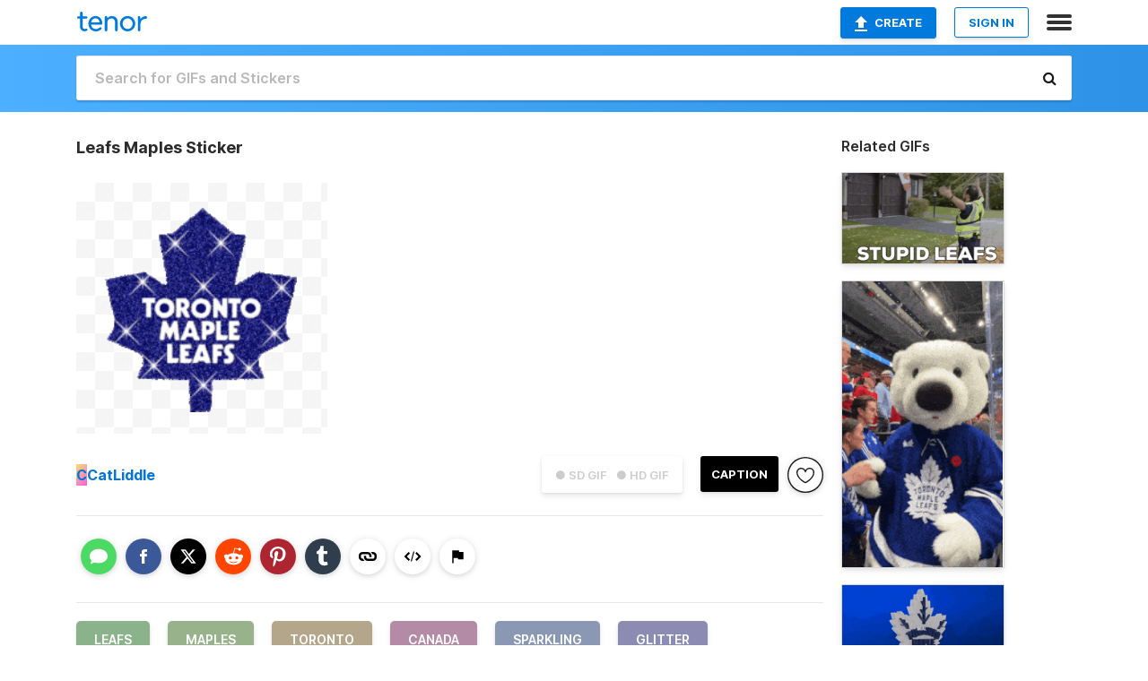

--- FILE ---
content_type: text/html; charset=utf-8
request_url: https://tenor.com/view/leafs-maples-toronto-canada-sparkling-gif-15615137
body_size: 31268
content:
<!DOCTYPE html>
<html lang="en" dir="ltr"><head><script id="data" type="text/x-cache" nonce="NzA1YjViODAtMTk3Yi00MTg4LThiM2YtODg4NmRkNTcxZjNi">[base64]</script><title class="dynamic">Leafs Maples Sticker - Leafs Maples Toronto - Discover &amp; Share GIFs</title><link class="dynamic" rel="canonical" href="https://tenor.com/view/leafs-maples-toronto-canada-sparkling-gif-15615137"><meta class="dynamic" name="keywords" content="leafs,maples,toronto,canada,sparkling,glitter,leaves,Maple Leaf,gif,animated gif,gifs,meme"><meta class="dynamic" name="description" content="The perfect Leafs Maples Toronto Animated GIF for your conversation. Discover and Share the best GIFs on Tenor."><meta class="dynamic" name="twitter:title" content="Leafs Maples Sticker - Leafs Maples Toronto - Discover &amp; Share GIFs"><meta class="dynamic" name="twitter:description" content="The perfect Leafs Maples Toronto Animated GIF for your conversation. Discover and Share the best GIFs on Tenor."><meta class="dynamic" name="twitter:site" content="@gifkeyboard"><meta class="dynamic" name="twitter:app:name:iphone" content="GIF Keyboard"><meta class="dynamic" name="twitter:app:name:ipad" content="GIF Keyboard"><meta class="dynamic" name="twitter:app:name:googleplay" content="GIF Keyboard"><meta class="dynamic" name="twitter:app:id:iphone" content="917932200"><meta class="dynamic" name="twitter:app:id:ipad" content="917932200"><meta class="dynamic" name="twitter:app:id:googleplay" content="com.riffsy.FBMGIFApp"><meta class="dynamic" property="al:ios:app_name" content="GIF Keyboard"><meta class="dynamic" property="al:ios:app_store_id" content="917932200"><meta class="dynamic" property="al:android:package" content="com.riffsy.FBMGIFApp"><meta class="dynamic" property="al:android:app_name" content="GIF Keyboard"><meta class="dynamic" property="fb:app_id" content="374882289330575"><meta class="dynamic" property="og:site_name" content="Tenor"><meta class="dynamic" property="og:title" content="Leafs Maples Sticker - Leafs Maples Toronto - Discover &amp; Share GIFs"><meta class="dynamic" name="apple-itunes-app" content="app-id=917932200,app-argument=https://tenor.com/view/leafs-maples-toronto-canada-sparkling-gif-15615137"><meta class="dynamic" name="twitter:app:url:iphone" content="riffsykeyboard://riff/17550760589769185925"><meta class="dynamic" name="twitter:app:url:ipad" content="riffsykeyboard://riff/17550760589769185925"><meta class="dynamic" name="twitter:app:url:googleplay" content="riffsy://gifs/17550760589769185925"><meta class="dynamic" property="al:ios:url" content="riffsykeyboard://riff/17550760589769185925"><meta class="dynamic" property="al:android:url" content="riffsy://gifs/17550760589769185925"><link class="dynamic" rel="alternate" href="ios-app://917932200/riffsykeyboard/riff/17550760589769185925"><link class="dynamic" rel="alternate" href="android-app://com.riffsy.FBMGIFApp/riffsy/gifs/17550760589769185925"><meta class="dynamic" name="twitter:image" content="https://media1.tenor.com/m/85DTxLseGoUAAAAC/leafs-maples.gif"><meta class="dynamic" name="twitter:card" content="player"><meta class="dynamic" name="twitter:player" content="undefined?playertype=card"><meta class="dynamic" name="twitter:player:width" content="498"><meta class="dynamic" name="twitter:player:height" content="517"><meta class="dynamic" name="twitter:player:stream" content="https://media.tenor.com/85DTxLseGoUAAAPo/leafs-maples.mp4"><meta class="dynamic" name="twitter:player:stream:content_type" content="video/mp4"><link class="dynamic" rel="alternate" type="application/json+oembed" title="GIF oEmbed Profile" href="https://tenor.com/oembed?url=https%3A%2F%2Ftenor.com%2Fview%2Fleafs-maples-toronto-canada-sparkling-gif-15615137"><link class="dynamic" rel="alternate" type="text/xml+oembed" title="GIF oEmbed Profile" href="https://tenor.com/oembed?url=https%3A%2F%2Ftenor.com%2Fview%2Fleafs-maples-toronto-canada-sparkling-gif-15615137&amp;format=xml"><link rel="image_src" href="https://media1.tenor.com/m/85DTxLseGoUAAAAC/leafs-maples.gif"><meta class="dynamic" property="og:url" content="https://media1.tenor.com/m/85DTxLseGoUAAAAC/leafs-maples.gif"><meta class="dynamic" property="og:description" content="Click to view the GIF"><meta class="dynamic" property="og:type" content="video.other"><meta class="dynamic" property="og:image" content="https://media1.tenor.com/m/85DTxLseGoUAAAAC/leafs-maples.gif"><meta class="dynamic" property="og:image:type" content="image/gif"><meta class="dynamic" property="og:image:width" content="479"><meta class="dynamic" property="og:image:height" content="498"><meta class="dynamic" property="og:video" content="https://media.tenor.com/85DTxLseGoUAAAPo/leafs-maples.mp4"><meta class="dynamic" property="og:video:secure_url" content="https://media.tenor.com/85DTxLseGoUAAAPo/leafs-maples.mp4"><meta class="dynamic" property="og:video:type" content="video/mp4"><meta class="dynamic" property="og:video:width" content="616"><meta class="dynamic" property="og:video:height" content="640"><meta class="dynamic" property="og:video" content="https://media.tenor.com/85DTxLseGoUAAAPs/leafs-maples.webm"><meta class="dynamic" property="og:video:secure_url" content="https://media.tenor.com/85DTxLseGoUAAAPs/leafs-maples.webm"><meta class="dynamic" property="og:video:type" content="video/webm"><meta class="dynamic" property="og:video:width" content="616"><meta class="dynamic" property="og:video:height" content="640"><script class="dynamic" type="application/ld+json">{"@context":"http:\u002F\u002Fschema.org","@type":"Article","author":"CatLiddle","creator":"CatLiddle","headline":"Leafs Maples Sticker - Leafs Maples Toronto - Discover & Share GIFs","name":"Leafs Maples Sticker - Leafs Maples Toronto - Discover & Share GIFs","url":"https:\u002F\u002Ftenor.com\u002Fview\u002Fleafs-maples-toronto-canada-sparkling-gif-15615137","mainEntityOfPage":"https:\u002F\u002Ftenor.com\u002Fview\u002Fleafs-maples-toronto-canada-sparkling-gif-15615137","keywords":"leafs,maples,toronto,canada,sparkling,glitter,leaves,Maple Leaf,gif,animated gif,gifs,meme","dateModified":"2019-11-21T13:56:00.204Z","datePublished":"2019-11-21T13:56:00.204Z","publisher":{"@context":"http:\u002F\u002Fschema.org","@type":"Organization","name":"Tenor","logo":{"@type":"ImageObject","url":"https:\u002F\u002Ftenor.com\u002Fassets\u002Fimg\u002Ftenor-app-icon.png"},"sameAs":["https:\u002F\u002Ftwitter.com\u002Fgifkeyboard","https:\u002F\u002Fwww.facebook.com\u002Ftenorapp\u002F","https:\u002F\u002Fwww.linkedin.com\u002Fcompany\u002Ftenorinc\u002F"]},"image":{"@context":"http:\u002F\u002Fschema.org","@type":"ImageObject","author":"CatLiddle","creator":"CatLiddle","name":"Leafs Maples Sticker - Leafs Maples Toronto - Discover & Share GIFs","keywords":"leafs,maples,toronto,canada,sparkling,glitter,leaves,Maple Leaf,gif,animated gif,gifs,meme","description":"The perfect Leafs Maples Toronto Animated GIF for your conversation. Discover and Share the best GIFs on Tenor.","url":"https:\u002F\u002Ftenor.com\u002Fview\u002Fleafs-maples-toronto-canada-sparkling-gif-15615137","contentUrl":"https:\u002F\u002Fmedia1.tenor.com\u002Fm\u002F85DTxLseGoUAAAAC\u002Fleafs-maples.gif","thumbnailUrl":"https:\u002F\u002Fmedia.tenor.com\u002F85DTxLseGoUAAAAe\u002Fleafs-maples.png","width":479,"height":498,"dateCreated":"2019-11-21T13:56:00.204Z","uploadDate":"2019-11-21T13:56:00.204Z","representativeOfPage":true},"video":{"@context":"http:\u002F\u002Fschema.org","@type":"VideoObject","author":"CatLiddle","creator":"CatLiddle","name":"Leafs Maples Sticker - Leafs Maples Toronto - Discover & Share GIFs","keywords":"leafs,maples,toronto,canada,sparkling,glitter,leaves,Maple Leaf,gif,animated gif,gifs,meme","description":"The perfect Leafs Maples Toronto Animated GIF for your conversation. Discover and Share the best GIFs on Tenor.","url":"https:\u002F\u002Ftenor.com\u002Fview\u002Fleafs-maples-toronto-canada-sparkling-gif-15615137","contentUrl":"https:\u002F\u002Fmedia.tenor.com\u002F85DTxLseGoUAAAPo\u002Fleafs-maples.mp4","thumbnailUrl":"https:\u002F\u002Fmedia.tenor.com\u002F85DTxLseGoUAAAAe\u002Fleafs-maples.png","width":616,"height":640,"dateCreated":"2019-11-21T13:56:00.204Z","uploadDate":"2019-11-21T13:56:00.204Z","duration":"PT0M1S"}}</script><link rel="preconnect" href="https://www.googletagmanager.com"><link rel="preconnect" href="https://www.google-analytics.com"><link rel="dns-prefetch" href="//media.tenor.com"><link rel="preconnect" href="https://media.tenor.com"><link rel="stylesheet" type="text/css" href="/assets/dist/main.min.css?release=r20260113-1-master-c4169"><meta charset="UTF-8"><meta name="viewport" content="width=device-width, initial-scale=1"><link rel="manifest" href="/assets/manifest.json"><link rel="shortcut icon" type="image/png" href="/assets/img/favicon/favicon-16x16.png"><link rel="apple-touch-icon" sizes="57x57" href="/assets/img/favicon/apple-touch-icon-57x57.png"><link rel="apple-touch-icon" sizes="60x60" href="/assets/img/favicon/apple-touch-icon-60x60.png"><link rel="apple-touch-icon" sizes="72x72" href="/assets/img/favicon/apple-touch-icon-72x72.png"><link rel="icon" type="image/png" href="/assets/img/favicon/favicon-16x16.png" sizes="16x16"><link rel="icon" type="image/png" href="/assets/img/favicon/favicon-32x32.png" sizes="32x32"><link rel="search" type="application/opensearchdescription+xml" href="/opensearch.xml" title="Tenor"><link rel="alternate" hreflang="x-default" href="https://tenor.com/view/leafs-maples-toronto-canada-sparkling-gif-15615137"><link rel="alternate" hreflang="af" href="https://tenor.com/af/view/leafs-maples-toronto-canada-sparkling-gif-15615137"><link rel="alternate" hreflang="am" href="https://tenor.com/am/view/leafs-maples-toronto-canada-sparkling-gif-15615137"><link rel="alternate" hreflang="az" href="https://tenor.com/az/view/leafs-maples-toronto-canada-sparkling-gif-15615137"><link rel="alternate" hreflang="be" href="https://tenor.com/be/view/leafs-maples-toronto-canada-sparkling-gif-15615137"><link rel="alternate" hreflang="bg" href="https://tenor.com/bg/view/leafs-maples-toronto-canada-sparkling-gif-15615137"><link rel="alternate" hreflang="bn" href="https://tenor.com/bn/view/leafs-maples-toronto-canada-sparkling-gif-15615137"><link rel="alternate" hreflang="bs" href="https://tenor.com/bs/view/leafs-maples-toronto-canada-sparkling-gif-15615137"><link rel="alternate" hreflang="ca" href="https://tenor.com/ca/view/leafs-maples-toronto-canada-sparkling-gif-15615137"><link rel="alternate" hreflang="cs" href="https://tenor.com/cs/view/leafs-maples-toronto-canada-sparkling-gif-15615137"><link rel="alternate" hreflang="da" href="https://tenor.com/da/view/leafs-maples-toronto-canada-sparkling-gif-15615137"><link rel="alternate" hreflang="de" href="https://tenor.com/de/view/leafs-maples-toronto-canada-sparkling-gif-15615137"><link rel="alternate" hreflang="de-AT" href="https://tenor.com/de-AT/view/leafs-maples-toronto-canada-sparkling-gif-15615137"><link rel="alternate" hreflang="de-CH" href="https://tenor.com/de-CH/view/leafs-maples-toronto-canada-sparkling-gif-15615137"><link rel="alternate" hreflang="el" href="https://tenor.com/el/view/leafs-maples-toronto-canada-sparkling-gif-15615137"><link rel="alternate" hreflang="en-AU" href="https://tenor.com/en-AU/view/leafs-maples-toronto-canada-sparkling-gif-15615137"><link rel="alternate" hreflang="en-CA" href="https://tenor.com/en-CA/view/leafs-maples-toronto-canada-sparkling-gif-15615137"><link rel="alternate" hreflang="en-GB" href="https://tenor.com/en-GB/view/leafs-maples-toronto-canada-sparkling-gif-15615137"><link rel="alternate" hreflang="en-IE" href="https://tenor.com/en-IE/view/leafs-maples-toronto-canada-sparkling-gif-15615137"><link rel="alternate" hreflang="en-IN" href="https://tenor.com/en-IN/view/leafs-maples-toronto-canada-sparkling-gif-15615137"><link rel="alternate" hreflang="en-NZ" href="https://tenor.com/en-NZ/view/leafs-maples-toronto-canada-sparkling-gif-15615137"><link rel="alternate" hreflang="en-SG" href="https://tenor.com/en-SG/view/leafs-maples-toronto-canada-sparkling-gif-15615137"><link rel="alternate" hreflang="en-ZA" href="https://tenor.com/en-ZA/view/leafs-maples-toronto-canada-sparkling-gif-15615137"><link rel="alternate" hreflang="es" href="https://tenor.com/es/view/leafs-maples-toronto-canada-sparkling-gif-15615137"><link rel="alternate" hreflang="es-419" href="https://tenor.com/es-419/view/leafs-maples-toronto-canada-sparkling-gif-15615137"><link rel="alternate" hreflang="es-AR" href="https://tenor.com/es-AR/view/leafs-maples-toronto-canada-sparkling-gif-15615137"><link rel="alternate" hreflang="es-BO" href="https://tenor.com/es-BO/view/leafs-maples-toronto-canada-sparkling-gif-15615137"><link rel="alternate" hreflang="es-CL" href="https://tenor.com/es-CL/view/leafs-maples-toronto-canada-sparkling-gif-15615137"><link rel="alternate" hreflang="es-CO" href="https://tenor.com/es-CO/view/leafs-maples-toronto-canada-sparkling-gif-15615137"><link rel="alternate" hreflang="es-CR" href="https://tenor.com/es-CR/view/leafs-maples-toronto-canada-sparkling-gif-15615137"><link rel="alternate" hreflang="es-DO" href="https://tenor.com/es-DO/view/leafs-maples-toronto-canada-sparkling-gif-15615137"><link rel="alternate" hreflang="es-EC" href="https://tenor.com/es-EC/view/leafs-maples-toronto-canada-sparkling-gif-15615137"><link rel="alternate" hreflang="es-GT" href="https://tenor.com/es-GT/view/leafs-maples-toronto-canada-sparkling-gif-15615137"><link rel="alternate" hreflang="es-HN" href="https://tenor.com/es-HN/view/leafs-maples-toronto-canada-sparkling-gif-15615137"><link rel="alternate" hreflang="es-MX" href="https://tenor.com/es-MX/view/leafs-maples-toronto-canada-sparkling-gif-15615137"><link rel="alternate" hreflang="es-NI" href="https://tenor.com/es-NI/view/leafs-maples-toronto-canada-sparkling-gif-15615137"><link rel="alternate" hreflang="es-PA" href="https://tenor.com/es-PA/view/leafs-maples-toronto-canada-sparkling-gif-15615137"><link rel="alternate" hreflang="es-PE" href="https://tenor.com/es-PE/view/leafs-maples-toronto-canada-sparkling-gif-15615137"><link rel="alternate" hreflang="es-PR" href="https://tenor.com/es-PR/view/leafs-maples-toronto-canada-sparkling-gif-15615137"><link rel="alternate" hreflang="es-PY" href="https://tenor.com/es-PY/view/leafs-maples-toronto-canada-sparkling-gif-15615137"><link rel="alternate" hreflang="es-SV" href="https://tenor.com/es-SV/view/leafs-maples-toronto-canada-sparkling-gif-15615137"><link rel="alternate" hreflang="es-US" href="https://tenor.com/es-US/view/leafs-maples-toronto-canada-sparkling-gif-15615137"><link rel="alternate" hreflang="es-UY" href="https://tenor.com/es-UY/view/leafs-maples-toronto-canada-sparkling-gif-15615137"><link rel="alternate" hreflang="es-VE" href="https://tenor.com/es-VE/view/leafs-maples-toronto-canada-sparkling-gif-15615137"><link rel="alternate" hreflang="et" href="https://tenor.com/et/view/leafs-maples-toronto-canada-sparkling-gif-15615137"><link rel="alternate" hreflang="eu" href="https://tenor.com/eu/view/leafs-maples-toronto-canada-sparkling-gif-15615137"><link rel="alternate" hreflang="fi" href="https://tenor.com/fi/view/leafs-maples-toronto-canada-sparkling-gif-15615137"><link rel="alternate" hreflang="fil" href="https://tenor.com/fil/view/leafs-maples-toronto-canada-sparkling-gif-15615137"><link rel="alternate" hreflang="fr" href="https://tenor.com/fr/view/leafs-maples-toronto-canada-sparkling-gif-15615137"><link rel="alternate" hreflang="fr-CA" href="https://tenor.com/fr-CA/view/leafs-maples-toronto-canada-sparkling-gif-15615137"><link rel="alternate" hreflang="fr-CH" href="https://tenor.com/fr-CH/view/leafs-maples-toronto-canada-sparkling-gif-15615137"><link rel="alternate" hreflang="gl" href="https://tenor.com/gl/view/leafs-maples-toronto-canada-sparkling-gif-15615137"><link rel="alternate" hreflang="gu" href="https://tenor.com/gu/view/leafs-maples-toronto-canada-sparkling-gif-15615137"><link rel="alternate" hreflang="hi" href="https://tenor.com/hi/view/leafs-maples-toronto-canada-sparkling-gif-15615137"><link rel="alternate" hreflang="hr" href="https://tenor.com/hr/view/leafs-maples-toronto-canada-sparkling-gif-15615137"><link rel="alternate" hreflang="hu" href="https://tenor.com/hu/view/leafs-maples-toronto-canada-sparkling-gif-15615137"><link rel="alternate" hreflang="hy" href="https://tenor.com/hy/view/leafs-maples-toronto-canada-sparkling-gif-15615137"><link rel="alternate" hreflang="id" href="https://tenor.com/id/view/leafs-maples-toronto-canada-sparkling-gif-15615137"><link rel="alternate" hreflang="is" href="https://tenor.com/is/view/leafs-maples-toronto-canada-sparkling-gif-15615137"><link rel="alternate" hreflang="it" href="https://tenor.com/it/view/leafs-maples-toronto-canada-sparkling-gif-15615137"><link rel="alternate" hreflang="ja" href="https://tenor.com/ja/view/leafs-maples-toronto-canada-sparkling-gif-15615137"><link rel="alternate" hreflang="ka" href="https://tenor.com/ka/view/leafs-maples-toronto-canada-sparkling-gif-15615137"><link rel="alternate" hreflang="kk" href="https://tenor.com/kk/view/leafs-maples-toronto-canada-sparkling-gif-15615137"><link rel="alternate" hreflang="km" href="https://tenor.com/km/view/leafs-maples-toronto-canada-sparkling-gif-15615137"><link rel="alternate" hreflang="kn" href="https://tenor.com/kn/view/leafs-maples-toronto-canada-sparkling-gif-15615137"><link rel="alternate" hreflang="ko" href="https://tenor.com/ko/view/leafs-maples-toronto-canada-sparkling-gif-15615137"><link rel="alternate" hreflang="ky" href="https://tenor.com/ky/view/leafs-maples-toronto-canada-sparkling-gif-15615137"><link rel="alternate" hreflang="lo" href="https://tenor.com/lo/view/leafs-maples-toronto-canada-sparkling-gif-15615137"><link rel="alternate" hreflang="lt" href="https://tenor.com/lt/view/leafs-maples-toronto-canada-sparkling-gif-15615137"><link rel="alternate" hreflang="lv" href="https://tenor.com/lv/view/leafs-maples-toronto-canada-sparkling-gif-15615137"><link rel="alternate" hreflang="mk" href="https://tenor.com/mk/view/leafs-maples-toronto-canada-sparkling-gif-15615137"><link rel="alternate" hreflang="ml" href="https://tenor.com/ml/view/leafs-maples-toronto-canada-sparkling-gif-15615137"><link rel="alternate" hreflang="mn" href="https://tenor.com/mn/view/leafs-maples-toronto-canada-sparkling-gif-15615137"><link rel="alternate" hreflang="mo" href="https://tenor.com/mo/view/leafs-maples-toronto-canada-sparkling-gif-15615137"><link rel="alternate" hreflang="mr" href="https://tenor.com/mr/view/leafs-maples-toronto-canada-sparkling-gif-15615137"><link rel="alternate" hreflang="ms" href="https://tenor.com/ms/view/leafs-maples-toronto-canada-sparkling-gif-15615137"><link rel="alternate" hreflang="my" href="https://tenor.com/my/view/leafs-maples-toronto-canada-sparkling-gif-15615137"><link rel="alternate" hreflang="ne" href="https://tenor.com/ne/view/leafs-maples-toronto-canada-sparkling-gif-15615137"><link rel="alternate" hreflang="nl" href="https://tenor.com/nl/view/leafs-maples-toronto-canada-sparkling-gif-15615137"><link rel="alternate" hreflang="no" href="https://tenor.com/no/view/leafs-maples-toronto-canada-sparkling-gif-15615137"><link rel="alternate" hreflang="pa" href="https://tenor.com/pa/view/leafs-maples-toronto-canada-sparkling-gif-15615137"><link rel="alternate" hreflang="pl" href="https://tenor.com/pl/view/leafs-maples-toronto-canada-sparkling-gif-15615137"><link rel="alternate" hreflang="pt" href="https://tenor.com/pt/view/leafs-maples-toronto-canada-sparkling-gif-15615137"><link rel="alternate" hreflang="pt-BR" href="https://tenor.com/pt-BR/view/leafs-maples-toronto-canada-sparkling-gif-15615137"><link rel="alternate" hreflang="pt-PT" href="https://tenor.com/pt-PT/view/leafs-maples-toronto-canada-sparkling-gif-15615137"><link rel="alternate" hreflang="ro" href="https://tenor.com/ro/view/leafs-maples-toronto-canada-sparkling-gif-15615137"><link rel="alternate" hreflang="ru" href="https://tenor.com/ru/view/leafs-maples-toronto-canada-sparkling-gif-15615137"><link rel="alternate" hreflang="si" href="https://tenor.com/si/view/leafs-maples-toronto-canada-sparkling-gif-15615137"><link rel="alternate" hreflang="sk" href="https://tenor.com/sk/view/leafs-maples-toronto-canada-sparkling-gif-15615137"><link rel="alternate" hreflang="sl" href="https://tenor.com/sl/view/leafs-maples-toronto-canada-sparkling-gif-15615137"><link rel="alternate" hreflang="sq" href="https://tenor.com/sq/view/leafs-maples-toronto-canada-sparkling-gif-15615137"><link rel="alternate" hreflang="sr" href="https://tenor.com/sr/view/leafs-maples-toronto-canada-sparkling-gif-15615137"><link rel="alternate" hreflang="sr-Latn" href="https://tenor.com/sr-Latn/view/leafs-maples-toronto-canada-sparkling-gif-15615137"><link rel="alternate" hreflang="sv" href="https://tenor.com/sv/view/leafs-maples-toronto-canada-sparkling-gif-15615137"><link rel="alternate" hreflang="sw" href="https://tenor.com/sw/view/leafs-maples-toronto-canada-sparkling-gif-15615137"><link rel="alternate" hreflang="ta" href="https://tenor.com/ta/view/leafs-maples-toronto-canada-sparkling-gif-15615137"><link rel="alternate" hreflang="te" href="https://tenor.com/te/view/leafs-maples-toronto-canada-sparkling-gif-15615137"><link rel="alternate" hreflang="th" href="https://tenor.com/th/view/leafs-maples-toronto-canada-sparkling-gif-15615137"><link rel="alternate" hreflang="tl" href="https://tenor.com/tl/view/leafs-maples-toronto-canada-sparkling-gif-15615137"><link rel="alternate" hreflang="tr" href="https://tenor.com/tr/view/leafs-maples-toronto-canada-sparkling-gif-15615137"><link rel="alternate" hreflang="uk" href="https://tenor.com/uk/view/leafs-maples-toronto-canada-sparkling-gif-15615137"><link rel="alternate" hreflang="uz" href="https://tenor.com/uz/view/leafs-maples-toronto-canada-sparkling-gif-15615137"><link rel="alternate" hreflang="vi" href="https://tenor.com/vi/view/leafs-maples-toronto-canada-sparkling-gif-15615137"><link rel="alternate" hreflang="zh-CN" href="https://tenor.com/zh-CN/view/leafs-maples-toronto-canada-sparkling-gif-15615137"><link rel="alternate" hreflang="zh-HK" href="https://tenor.com/zh-HK/view/leafs-maples-toronto-canada-sparkling-gif-15615137"><link rel="alternate" hreflang="zh-TW" href="https://tenor.com/zh-TW/view/leafs-maples-toronto-canada-sparkling-gif-15615137"><link rel="alternate" hreflang="zu" href="https://tenor.com/zu/view/leafs-maples-toronto-canada-sparkling-gif-15615137"></head><body><script async type="text/javascript" src="/assets/dist/main.min.js?release=r20260113-1-master-c4169" fetchpriority="high"></script><div id="root"><div class="BaseApp"><div class="Banner TOSBanner hidden"><div class="container"><span class="iconfont-remove" aria-hidden="true"></span>We&#039;ve updated our <span class="linkElements"><a href="/legal-terms" rel="noopener">Terms of Service</a> and <a href="https://policies.google.com/privacy?hl=en" rel="noopener">Privacy Policy</a></span>. By continuing you agree to Tenor&#039;s <span class="linkElements"><a href="/legal-terms" rel="noopener">Terms of Service</a> and <a href="https://policies.google.com/privacy?hl=en" rel="noopener">Privacy Policy</a></span>.</div></div><div class="Banner LanguageBanner hidden"><div class="container"><span class="iconfont-remove" aria-hidden="true"></span><div>Tenor.com has been translated based on your browser&#039;s language setting. If you want to change the language, click <span class="linkElements"><button>here</button></span>.</div></div></div><nav class="NavBar"><div class="container"><span itemscope itemtype="http://schema.org/Organization"><a class="navbar-brand" itemProp="url" href="/"><img src="/assets/img/tenor-logo.svg" width="80" height="22" alt="Tenor logo" itemprop="logo"></a></span><div class="nav-buttons"><div class="account-buttons"><a class="button upload-button" href="/gif-maker?utm_source=nav-bar&amp;utm_medium=internal&amp;utm_campaign=gif-maker-entrypoints"><img src="/assets/icons/upload-icon.svg" width="14" height="17" alt="Upload icon">Create</a><button class="white-button">SIGN IN</button></div><span class=" ToggleMenu"><span class="menu-button navicon-button x ToggleMenu-button"><div class="navicon"></div></span><div class="animated NavMenu"><div class="section"><div class="header">Products</div><ul><li><a href="https://apps.apple.com/app/apple-store/id917932200?pt=39040802&amp;ct=NavGifKeyboard&amp;mt=8" rel="noopener">GIF Keyboard</a></li><li><a href="https://play.google.com/store/apps/details?id=com.riffsy.FBMGIFApp" rel="noopener">Android</a></li><li><a href="/contentpartners">Content Partners</a></li></ul></div><div class="section"><div class="header">Explore</div><ul><li><button>Language</button></li><li><a href="/reactions">Reaction GIFs</a></li><li><a href="/explore">Explore GIFs</a></li></ul></div><div class="section"><div class="header">Company</div><ul><li><a href="/press">Press</a></li><li><a href="https://blog.tenor.com/" rel="noopener">Blog</a></li><li><a href="https://support.google.com/tenor" rel="noopener">FAQ</a></li><li><a href="/legal-terms">Terms and Privacy</a></li><li><a href="/assets/dist/licenses.txt" rel="noopener">Website Licenses</a></li><li><a href="https://support.google.com/tenor/gethelp?hl=en" rel="noopener">Contact Us</a></li></ul></div><div class="section"><div class="header">API</div><ul><li><a href="/gifapi" rel="noopener">Tenor GIF API</a></li><li><a href="https://developers.google.com/tenor/guides/endpoints" rel="noopener">GIF API Documentation</a></li><li><a href="/gifapi/unity-ar-gif-sdk" rel="noopener">Unity AR SDK</a></li></ul></div></div></span></div></div></nav><div class="TopBarComponent TopSearchBar"><div class="TopBar"><div class="container"><a class="navbar-brand" itemProp="url" href="/"><img src="/assets/img/tenor-logo-white.svg" width="80" height="22" alt="Tenor logo" itemprop="logo"></a><div class="search-bar-wrapper"><form class="SearchBar"><input name="q" value="" placeholder="Search for GIFs and Stickers" autocomplete="off"><span class="iconfont-search" aria-hidden="true"></span></form></div></div></div></div><div class="GifPage container page"><!--!--><div class="main-container"><h1 style="margin-bottom:30px;">Leafs Maples Sticker</h1><div class="single-view-container" itemscope itemtype="http://schema.org/Article"><meta itemprop="url" content="https://tenor.com/view/leafs-maples-toronto-canada-sparkling-gif-15615137"><meta itemprop="mainEntityOfPage" content="https://tenor.com/view/leafs-maples-toronto-canada-sparkling-gif-15615137"><meta itemprop="keywords" content="leafs,maples,toronto,canada,sparkling,glitter,leaves,Maple Leaf,gif,animated gif,gifs,meme"><meta itemprop="dateModified" content="2019-11-21T13:56:00.204Z"><meta itemprop="datePublished" content="2019-11-21T13:56:00.204Z"><meta itemprop="author" content="CatLiddle"><meta itemprop="creator" content="CatLiddle"><meta itemprop="headline" content="Leafs Maples Sticker - Leafs Maples Toronto - Discover &amp; Share GIFs"><meta itemprop="name" content="Leafs Maples Sticker - Leafs Maples Toronto - Discover &amp; Share GIFs"><span class="hide" itemprop="publisher" itemscope itemtype="http://schema.org/Organization"><meta itemprop="name" content="Tenor"><meta itemprop="logo" content="https://tenor.com/assets/img/tenor-app-icon.png"></span><div><div id="single-gif-container"><div itemprop="image" itemscope itemtype="http://schema.org/ImageObject"><meta itemprop="keywords" content="leafs,maples,toronto,canada,sparkling,glitter,leaves,Maple Leaf,gif,animated gif,gifs,meme"><meta itemprop="dateCreated" content="2019-11-21T13:56:00.204Z"><meta itemprop="uploadDate" content="2019-11-21T13:56:00.204Z"><meta itemprop="author" content="CatLiddle"><meta itemprop="creator" content="CatLiddle"><meta itemprop="embedUrl"><meta itemprop="representativeOfPage" content="true"><meta itemprop="url" content="https://tenor.com/view/leafs-maples-toronto-canada-sparkling-gif-15615137"><meta itemprop="duration" content="PT0M1S"><meta itemprop="contentUrl" content="https://media1.tenor.com/m/85DTxLseGoUAAAAC/leafs-maples.gif"><meta itemprop="width" content="479"><meta itemprop="height" content="498"><div class="Sticker" style="width:280px;height:280px;"><img src="https://media.tenor.com/85DTxLseGoUAAAAj/leafs-maples.gif" width="245.76" height="256" alt="a blue maple leaf with the words toronto maple leafs" style="max-width:280px;min-height:;background-color:unset;" fetchpriority="high"></div></div></div></div></div><div class="gif-details-container"><div class="gif-actions"><div class="extra-controls"><div class="QualityToggle"><button class="" disabled> ● SD GIF </button><button class="" disabled> ● HD GIF </button></div><a class="caption-gif-button" href="/gif-maker?caption_item_id=17550760589769185925&amp;utm_source=gif-caption&amp;utm_medium=internal&amp;utm_campaign=gif-maker-entrypoints">CAPTION</a><span class="GifFavButton FavButton" aria-hidden="true"></span></div><div class="profile-info"><a rel="author" href="/users/catliddle"><div class="ProfileImage" style="background-image:linear-gradient(135deg, #fadc6b, #f55fe3);">C</div></a><a class="author-username" rel="author" href="/users/catliddle">CatLiddle</a><span></span></div></div><div class="gif-details share-buttons"><a class="ShareIcon" href="https://apps.apple.com/app/apple-store/id917932200?pt=39040802&amp;ct=iMessageItemView&amp;mt=8" rel="noopener"><div class="Tooltip"><span class="content">Share to iMessage.</span></div><img src="/assets/img/icons/imessage.svg" alt="iMessage icon"></a><a class="ShareIcon" href="https://www.facebook.com/sharer/sharer.php?u=https%3A%2F%2Ftenor.com%2Fview%2Fleafs-maples-toronto-canada-sparkling-gif-15615137%3Futm_source%3Dshare-button%26utm_medium%3DSocial%26utm_content%3Dfacebook" rel="noopener"><div class="Tooltip"><span class="content">Share to Facebook.</span></div><img src="/assets/img/icons/facebook.svg" alt="Facebook icon"></a><a class="ShareIcon" href="https://twitter.com/share?url=https%3A%2F%2Ftenor.com%2Fview%2Fleafs-maples-toronto-canada-sparkling-gif-15615137%3Futm_source%3Dshare-button%26utm_medium%3DSocial%26utm_content%3Dtwitter&amp;via=gifkeyboard&amp;hashtags=leafs,maples,toronto" rel="noopener"><div class="Tooltip"><span class="content">Share to Twitter.</span></div><img src="/assets/img/icons/twitter.svg" alt="Twitter icon"></a><a class="ShareIcon" href="https://www.reddit.com/submit?url=https%3A%2F%2Ftenor.com%2Fview%2Fleafs-maples-toronto-canada-sparkling-gif-15615137%3Futm_source%3Dshare-button%26utm_medium%3DSocial%26utm_content%3Dreddit&amp;title=Leafs%20Maples%20Sticker%20-%20Leafs%20Maples%20Toronto%20-%20Discover%20%26%20Share%20GIFs" rel="noopener"><div class="Tooltip"><span class="content">Share to Reddit.</span></div><img src="/assets/img/icons/reddit.svg" alt="Reddit icon"></a><a class="ShareIcon" href="https://pinterest.com/pin/create/bookmarklet/?media=https%3A%2F%2Fmedia1.tenor.com%2Fm%2F85DTxLseGoUAAAAC%2Fleafs-maples.gif&amp;url=https%3A%2F%2Ftenor.com%2Fview%2Fleafs-maples-toronto-canada-sparkling-gif-15615137%3Futm_source%3Dshare-button%26utm_medium%3DSocial%26utm_content%3Dpinterest&amp;is_video=false&amp;description=Leafs%20Maples%20Sticker%20-%20Leafs%20Maples%20Toronto%20-%20Discover%20%26%20Share%20GIFs" rel="noopener"><div class="Tooltip"><span class="content">Share to Pinterest.</span></div><img src="/assets/img/icons/pinterest.svg" alt="Pinterest icon"></a><a class="ShareIcon" href="https://www.tumblr.com/share?v=3&amp;u=https%3A%2F%2Ftenor.com%2Fview%2Fleafs-maples-toronto-canada-sparkling-gif-15615137%3Futm_source%3Dshare-button%26utm_medium%3DSocial%26utm_content%3Dtumblr&amp;t=Leafs%20Maples%20Sticker%20-%20Leafs%20Maples%20Toronto%20-%20Discover%20%26%20Share%20GIFs&amp;tags=leafs,maples,toronto" rel="noopener"><div class="Tooltip"><span class="content">Share to Tumblr.</span></div><img src="/assets/img/icons/tumblr.svg" alt="Tumblr icon"></a><span class="ShareIcon"><div class="Tooltip"><span class="content">Copy link to clipboard.</span></div><img src="/assets/img/icons/link.svg" alt="link icon" data-clipboard-text="https://tenor.com/bdGnd.gif"></span><span class="ShareIcon"><div class="Tooltip"><span class="content">Copy embed to clipboard.</span></div><img src="/assets/img/icons/embed.svg" alt="embed icon" data-clipboard-text="&lt;div class=&quot;tenor-gif-embed&quot; data-postid=&quot;15615137&quot; data-share-method=&quot;host&quot; data-aspect-ratio=&quot;0.9625&quot; data-width=&quot;100%&quot;&gt;&lt;a href=&quot;https://tenor.com/view/leafs-maples-toronto-canada-sparkling-gif-15615137&quot;&gt;Leafs Maples Sticker&lt;/a&gt;from &lt;a href=&quot;https://tenor.com/search/leafs-stickers&quot;&gt;Leafs Stickers&lt;/a&gt;&lt;/div&gt; &lt;script type=&quot;text/javascript&quot; async src=&quot;https://tenor.com/embed.js&quot;&gt;&lt;/script&gt;"></span><span class="FlagIcon"><div class="Tooltip"><span class="content">Report</span></div><img src="/assets/img/icons/flag.svg" alt="flag icon"></span></div><ul class="tag-list" style="width:100%;"><li><a href="/search/leafs-gifs"><div class="RelatedTag" style="background-color:#8BB38B;">leafs</div></a></li><li><a href="/search/maples-gifs"><div class="RelatedTag" style="background-color:#98B38B;">maples</div></a></li><li><a href="/search/toronto-gifs"><div class="RelatedTag" style="background-color:#B3A68B;">toronto</div></a></li><li><a href="/search/canada-gifs"><div class="RelatedTag" style="background-color:#B38BA6;">canada</div></a></li><li><a href="/search/sparkling-gifs"><div class="RelatedTag" style="background-color:#8B98B3;">sparkling</div></a></li><li><a href="/search/glitter-gifs"><div class="RelatedTag" style="background-color:#8B8BB3;">glitter</div></a></li><li><a href="/search/leaves-gifs"><div class="RelatedTag" style="background-color:#8BB38B;">leaves</div></a></li><li><a href="/search/maple-leaf-gifs"><div class="RelatedTag" style="background-color:#B38BA6;">Maple Leaf</div></a></li></ul><div class="gif-details embed" style="display:block;"><h3>Share URL</h3><div class="Copybox share"><!--!--><input type="text" readonly data-clipboard-text="https://tenor.com/view/leafs-maples-toronto-canada-sparkling-gif-15615137" value="https://tenor.com/view/leafs-maples-toronto-canada-sparkling-gif-15615137"></div><br><br><h3>Embed</h3><div class="Copybox embed"><!--!--><input type="text" readonly data-clipboard-text="&lt;div class=&quot;tenor-gif-embed&quot; data-postid=&quot;15615137&quot; data-share-method=&quot;host&quot; data-aspect-ratio=&quot;0.9625&quot; data-width=&quot;100%&quot;&gt;&lt;a href=&quot;https://tenor.com/view/leafs-maples-toronto-canada-sparkling-gif-15615137&quot;&gt;Leafs Maples Sticker&lt;/a&gt;from &lt;a href=&quot;https://tenor.com/search/leafs-stickers&quot;&gt;Leafs Stickers&lt;/a&gt;&lt;/div&gt; &lt;script type=&quot;text/javascript&quot; async src=&quot;https://tenor.com/embed.js&quot;&gt;&lt;/script&gt;" value="&lt;div class=&quot;tenor-gif-embed&quot; data-postid=&quot;15615137&quot; data-share-method=&quot;host&quot; data-aspect-ratio=&quot;0.9625&quot; data-width=&quot;100%&quot;&gt;&lt;a href=&quot;https://tenor.com/view/leafs-maples-toronto-canada-sparkling-gif-15615137&quot;&gt;Leafs Maples Sticker&lt;/a&gt;from &lt;a href=&quot;https://tenor.com/search/leafs-stickers&quot;&gt;Leafs Stickers&lt;/a&gt;&lt;/div&gt; &lt;script type=&quot;text/javascript&quot; async src=&quot;https://tenor.com/embed.js&quot;&gt;&lt;/script&gt;"></div></div><div class="gif-details non-mobile-only"><h3>Details</h3><dl><dd>Content Description: a blue maple leaf with the words toronto maple leafs</dd><dd>File Size: 217KB</dd><dd>Duration: 0.300 sec</dd><dd>Dimensions: 479x498</dd><dd>Created: 11/21/2019, 1:56:00 PM</dd></dl></div></div></div><div class="RelatedGifsContainer"><h3>Related GIFs</h3><div class="UniversalGifList" data-columns="1" style="height:1189.1818181818182px;"><div class="column"><figure class="UniversalGifListItem clickable" data-index="0" data-width="220" data-height="124" style="top:0px;"><a href="/view/stittsville-leafs-maple-leafs-angry-gif-21396458"><div class="Gif"><picture><source type="video/mp4" srcset="https://media.tenor.com/Znnuo-V3vkYAAAP1/stittsville-leafs.mp4 258w"><source media="(max-width:840px)" type="image/webp" srcset="https://media.tenor.com/Znnuo-V3vkYAAAA1/stittsville-leafs.webp 200w"><img src="https://media.tenor.com/Znnuo-V3vkYAAAAM/stittsville-leafs.gif" width="180" height="101.45454545454547" alt="a man wearing a safety vest is raking leaves in front of a garage with the words stupid leaves written above him" loading="lazy"></picture></div><div class="overlay"></div></a><div class="actions"><span class="GifFavButton FavButton" aria-hidden="true"></span></div><figcaption class="tags"><ul><li><a href="/search/stittsville-gifs">#stittsville</a></li><li><a href="/search/leafs-gifs">#leafs</a></li><li><a href="/search/maple-leafs-gifs">#Maple-Leafs</a></li></ul></figcaption><!--!--></figure><figure class="UniversalGifListItem clickable" data-index="1" data-width="165" data-height="292" style="top:121.45454545454547px;"><a href="/view/carlton-carlton-maple-leafs-maple-leafs-toronto-maple-leafs-hockey-gif-4297461998341374325"><div class="Gif"><picture><source type="video/mp4" srcset="https://media.tenor.com/O6Om6ybgwXUAAAP1/carlton-carlton-maple-leafs.mp4 182w"><source media="(max-width:840px)" type="image/webp" srcset="https://media.tenor.com/O6Om6ybgwXUAAAA1/carlton-carlton-maple-leafs.webp 114w"><img src="https://media.tenor.com/O6Om6ybgwXUAAAAM/carlton-carlton-maple-leafs.gif" width="180" height="318.5454545454545" alt="a mascot for the toronto maple leafs stands in a crowd" loading="lazy"></picture></div><div class="overlay"></div></a><div class="actions"><span class="GifFavButton FavButton" aria-hidden="true"></span></div><figcaption class="tags"><ul><li><a href="/search/carlton-gifs">#carlton</a></li><li><a href="/search/carlton-maple-leafs-gifs">#Carlton-maple-leafs</a></li></ul></figcaption><!--!--></figure><figure class="UniversalGifListItem clickable" data-index="2" data-width="220" data-height="124" style="top:460px;"><a href="/view/toronto-maple-leafs-leafs-leafs-goal-nhl-maple-leafs-gif-1141174595438452642"><div class="Gif"><picture><source type="video/mp4" srcset="https://media.tenor.com/D9ZEP5PPH6IAAAP1/toronto-maple-leafs-leafs.mp4 320w"><source media="(max-width:840px)" type="image/webp" srcset="https://media.tenor.com/D9ZEP5PPH6IAAAA1/toronto-maple-leafs-leafs.webp 200w"><img src="https://media.tenor.com/D9ZEP5PPH6IAAAAM/toronto-maple-leafs-leafs.gif" width="180" height="101.45454545454547" alt="a blue background with white letters that spell out the word goal" loading="lazy"></picture></div><div class="overlay"></div></a><div class="actions"><span class="GifFavButton FavButton" aria-hidden="true"></span></div><figcaption class="tags"><ul><li><a href="/search/toronto-maple-leafs-gifs">#toronto-maple-leafs</a></li><li><a href="/search/leafs-gifs">#leafs</a></li></ul></figcaption><!--!--></figure><figure class="UniversalGifListItem clickable" data-index="3" data-width="220" data-height="220" style="top:581.4545454545455px;"><a href="/view/toronto-maple-leafs-carlton-the-bear-dancing-floss-flossing-gif-16239779"><div class="Gif"><picture><source media="(max-width:840px)" type="video/mp4" srcset="https://media.tenor.com/1w3TVsynNgQAAAP1/toronto-maple-leafs-carlton-the-bear.mp4 208w"><source media="(max-width:840px)" type="image/webp" srcset="https://media.tenor.com/1w3TVsynNgQAAAA1/toronto-maple-leafs-carlton-the-bear.webp 200w"><img src="https://media.tenor.com/1w3TVsynNgQAAAAM/toronto-maple-leafs-carlton-the-bear.gif" width="180" height="180" alt="a polar bear mascot stands in front of a sign that says adidas" loading="lazy"></picture></div><div class="overlay"></div></a><div class="actions"><span class="GifFavButton FavButton" aria-hidden="true"></span></div><figcaption class="tags"><ul><li><a href="/search/toronto-maple-leafs-gifs">#Toronto-Maple-Leafs</a></li></ul></figcaption><!--!--></figure><figure class="UniversalGifListItem clickable" data-index="4" data-width="220" data-height="124" style="top:781.4545454545455px;"><a href="/view/leafsjam-leafs-maple-leafs-toronto-maple-leafs-toronto-gif-20064828"><div class="Gif"><picture><source media="(max-width:840px)" type="video/mp4" srcset="https://media.tenor.com/aEBEYEdUlnUAAAP1/leafsjam-leafs.mp4 106w"><source media="(max-width:840px)" type="image/webp" srcset="https://media.tenor.com/aEBEYEdUlnUAAAA1/leafsjam-leafs.webp 200w"><img src="https://media.tenor.com/aEBEYEdUlnUAAAAM/leafsjam-leafs.gif" width="180" height="101.45454545454547" alt="a toronto maple leafs logo is on a blue and white background" loading="lazy"></picture></div><div class="overlay"></div></a><div class="actions"><span class="GifFavButton FavButton" aria-hidden="true"></span></div><figcaption class="tags"><ul><li><a href="/search/leafsjam-gifs">#Leafsjam</a></li><li><a href="/search/leafs-gifs">#Leafs</a></li><li><a href="/search/maple-leafs-gifs">#Maple-Leafs</a></li></ul></figcaption><!--!--></figure><figure class="UniversalGifListItem clickable" data-index="5" data-width="220" data-height="157" style="top:902.909090909091px;"><a href="/view/toronto-maple-leafs-auston-matthews-leafs-goal-maple-leafs-go-leafs-go-gif-25654950"><div class="Gif"><picture><source type="video/mp4" srcset="https://media.tenor.com/KVQPiTWq6ZUAAAP1/toronto-maple-leafs-auston-matthews.mp4 232w"><source media="(max-width:840px)" type="image/webp" srcset="https://media.tenor.com/KVQPiTWq6ZUAAAA1/toronto-maple-leafs-auston-matthews.webp 200w"><img src="https://media.tenor.com/KVQPiTWq6ZUAAAAM/toronto-maple-leafs-auston-matthews.gif" width="180" height="128.45454545454547" alt="a hockey player in a blue jersey with the number 24 on it" loading="lazy"></picture></div><div class="overlay"></div></a><div class="actions"><span class="GifFavButton FavButton" aria-hidden="true"></span></div><figcaption class="tags"><ul><li><a href="/search/toronto-maple-leafs-gifs">#Toronto-Maple-Leafs</a></li></ul></figcaption><!--!--></figure><figure class="UniversalGifListItem clickable" data-index="6" data-width="220" data-height="144" style="top:1051.3636363636365px;"><a href="/view/toronto-maple-leafs-tml-leafs-lfg-gif-3778445799002430895"><div class="Gif"><picture><source type="video/mp4" srcset="https://media.tenor.com/NG-8b2SbXa8AAAP1/toronto-maple-leafs-tml.mp4 320w"><source media="(max-width:840px)" type="image/webp" srcset="https://media.tenor.com/NG-8b2SbXa8AAAA1/toronto-maple-leafs-tml.webp 200w"><img src="https://media.tenor.com/NG-8b2SbXa8AAAAM/toronto-maple-leafs-tml.gif" width="180" height="117.81818181818183" alt="the toronto maple leafs logo is embroidered on a blue leaf" loading="lazy"></picture></div><div class="overlay"></div></a><div class="actions"><span class="GifFavButton FavButton" aria-hidden="true"></span></div><figcaption class="tags"><ul><li><a href="/search/toronto-maple-leafs-gifs">#Toronto-Maple-Leafs</a></li><li><a href="/search/tml-gifs">#TML</a></li><li><a href="/search/leafs-gifs">#Leafs</a></li><li><a href="/search/lfg-gifs">#LFG</a></li></ul></figcaption><!--!--></figure></div><script type="text/javascript" nonce="NzA1YjViODAtMTk3Yi00MTg4LThiM2YtODg4NmRkNTcxZjNi">/*! licenses are at licenses.txt*//*
 * ATTENTION: An "eval-source-map" devtool has been used.
 * This devtool is neither made for production nor for readable output files.
 * It uses "eval()" calls to create a separate source file with attached SourceMaps in the browser devtools.
 * If you are trying to read the output file, select a different devtool (https://webpack.js.org/configuration/devtool/)
 * or disable the default devtool with "devtool: false".
 * If you are looking for production-ready output files, see mode: "production" (https://webpack.js.org/configuration/mode/).
 */
/******/ (() => { // webpackBootstrap
/******/ 	"use strict";
/******/ 	var __webpack_modules__ = ({

/***/ "./src/public/common/util/isMobile.ts":
/*!********************************************!*\
  !*** ./src/public/common/util/isMobile.ts ***!
  \********************************************/
/***/ ((__unused_webpack_module, __webpack_exports__, __webpack_require__) => {

eval("{__webpack_require__.r(__webpack_exports__);\n/* harmony export */ __webpack_require__.d(__webpack_exports__, {\n/* harmony export */   iOS: () => (/* binding */ iOS),\n/* harmony export */   isChrome: () => (/* binding */ isChrome),\n/* harmony export */   isMobile: () => (/* binding */ isMobile)\n/* harmony export */ });\nlet _isMobile = false;\nlet _iOS = false;\nlet _chrome = false;\nfunction setIsMobile() {\n  if (true) {\n    _isMobile = window.innerWidth <= 840;\n    _iOS = /iphone|ipod|ipad/i.test(window.navigator.userAgent) && !window.MSStream;\n    _chrome = /Chrome/.test(window.navigator.userAgent);\n  }\n}\nif (true) {\n  window.addEventListener('resize', function () {\n    setIsMobile();\n  });\n  setIsMobile();\n}\nfunction isMobile() {\n  return _isMobile;\n}\nfunction iOS() {\n  return _iOS;\n}\nfunction isChrome() {\n  return _chrome;\n}//# sourceURL=[module]\n//# sourceMappingURL=[data-uri]\n//# sourceURL=webpack-internal:///./src/public/common/util/isMobile.ts\n\n}");

/***/ }),

/***/ "./src/public/common/util/isStatic.ts":
/*!********************************************!*\
  !*** ./src/public/common/util/isStatic.ts ***!
  \********************************************/
/***/ ((__unused_webpack_module, __webpack_exports__, __webpack_require__) => {

eval("{__webpack_require__.r(__webpack_exports__);\n/* harmony export */ __webpack_require__.d(__webpack_exports__, {\n/* harmony export */   isStatic: () => (/* binding */ isStatic)\n/* harmony export */ });\nfunction isStatic(gif) {\n  return gif.flags?.includes('static') || false;\n}//# sourceURL=[module]\n//# sourceMappingURL=[data-uri]\n//# sourceURL=webpack-internal:///./src/public/common/util/isStatic.ts\n\n}");

/***/ }),

/***/ "./src/public/common/util/isStaticImage.ts":
/*!*************************************************!*\
  !*** ./src/public/common/util/isStaticImage.ts ***!
  \*************************************************/
/***/ ((__unused_webpack_module, __webpack_exports__, __webpack_require__) => {

eval("{__webpack_require__.r(__webpack_exports__);\n/* harmony export */ __webpack_require__.d(__webpack_exports__, {\n/* harmony export */   isStaticImage: () => (/* binding */ isStaticImage)\n/* harmony export */ });\n/* harmony import */ var _isStatic__WEBPACK_IMPORTED_MODULE_0__ = __webpack_require__(/*! ./isStatic */ \"./src/public/common/util/isStatic.ts\");\n/* harmony import */ var _isSticker__WEBPACK_IMPORTED_MODULE_1__ = __webpack_require__(/*! ./isSticker */ \"./src/public/common/util/isSticker.ts\");\n\n\nfunction isStaticImage(gif) {\n  return (0,_isStatic__WEBPACK_IMPORTED_MODULE_0__.isStatic)(gif) && !(0,_isSticker__WEBPACK_IMPORTED_MODULE_1__.isSticker)(gif);\n}//# sourceURL=[module]\n//# sourceMappingURL=[data-uri]\n//# sourceURL=webpack-internal:///./src/public/common/util/isStaticImage.ts\n\n}");

/***/ }),

/***/ "./src/public/common/util/isSticker.ts":
/*!*********************************************!*\
  !*** ./src/public/common/util/isSticker.ts ***!
  \*********************************************/
/***/ ((__unused_webpack_module, __webpack_exports__, __webpack_require__) => {

eval("{__webpack_require__.r(__webpack_exports__);\n/* harmony export */ __webpack_require__.d(__webpack_exports__, {\n/* harmony export */   isSticker: () => (/* binding */ isSticker)\n/* harmony export */ });\n// NB isSticker is imported by inlineMathService. We want to keep that file as\n// small as possible, so we are defining it here instead of within the Gif\n// component (which would require importing everything in Gif.js).\n\nfunction isSticker(gif) {\n  return gif.flags?.includes('sticker') || false;\n}//# sourceURL=[module]\n//# sourceMappingURL=[data-uri]\n//# sourceURL=webpack-internal:///./src/public/common/util/isSticker.ts\n\n}");

/***/ }),

/***/ "./src/public/mainapp/components/GifConstants.tsx":
/*!********************************************************!*\
  !*** ./src/public/mainapp/components/GifConstants.tsx ***!
  \********************************************************/
/***/ ((__unused_webpack_module, __webpack_exports__, __webpack_require__) => {

eval("{__webpack_require__.r(__webpack_exports__);\n/* harmony export */ __webpack_require__.d(__webpack_exports__, {\n/* harmony export */   MEDIA_TYPE: () => (/* binding */ MEDIA_TYPE),\n/* harmony export */   getMediaType: () => (/* binding */ getMediaType)\n/* harmony export */ });\n/* harmony import */ var _common_util_isStaticImage__WEBPACK_IMPORTED_MODULE_0__ = __webpack_require__(/*! ../../common/util/isStaticImage */ \"./src/public/common/util/isStaticImage.ts\");\n/* harmony import */ var _common_util_isSticker__WEBPACK_IMPORTED_MODULE_1__ = __webpack_require__(/*! ../../common/util/isSticker */ \"./src/public/common/util/isSticker.ts\");\n\n\n\n// NB: Used in inlineMathService\nconst MEDIA_TYPE = Object.freeze({\n  GIF: 'gif',\n  MEME: 'meme',\n  STICKER: 'sticker'\n});\nfunction getMediaType(gif) {\n  if ((0,_common_util_isStaticImage__WEBPACK_IMPORTED_MODULE_0__.isStaticImage)(gif)) {\n    return MEDIA_TYPE.MEME;\n  } else if ((0,_common_util_isSticker__WEBPACK_IMPORTED_MODULE_1__.isSticker)(gif)) {\n    return MEDIA_TYPE.STICKER;\n  } else {\n    return MEDIA_TYPE.GIF;\n  }\n}//# sourceURL=[module]\n//# sourceMappingURL=[data-uri]\n//# sourceURL=webpack-internal:///./src/public/mainapp/components/GifConstants.tsx\n\n}");

/***/ }),

/***/ "./src/public/mainapp/services/inlineMathService.ts":
/*!**********************************************************!*\
  !*** ./src/public/mainapp/services/inlineMathService.ts ***!
  \**********************************************************/
/***/ ((__unused_webpack_module, __webpack_exports__, __webpack_require__) => {

eval("{__webpack_require__.r(__webpack_exports__);\n/* harmony import */ var _services_mathService__WEBPACK_IMPORTED_MODULE_0__ = __webpack_require__(/*! ../services/mathService */ \"./src/public/mainapp/services/mathService.ts\");\n\nconst containers = document.getElementsByClassName('GifList');\nlet container;\nlet layout;\nlet columns;\nlet col;\nlet numCurrentColumns;\nlet newColumn;\nlet tmpList;\nlet emptyCurrentColumns;\nlet numEmptyCurrentColumns;\nlet listItem;\nfor (let idx = 0; idx < containers.length; idx++) {\n  container = containers[idx];\n  layout = new _services_mathService__WEBPACK_IMPORTED_MODULE_0__.HTMLElementMathService({\n    element: container,\n    staticColumns: parseInt(container.dataset.columns || '0'),\n    showShareCount: false,\n    isUniversalGifList: false\n  });\n  columns = container.getElementsByClassName('column');\n  numCurrentColumns = columns.length;\n\n  // Rearrange\n  tmpList = [];\n  emptyCurrentColumns = Array(numCurrentColumns).fill(false);\n  numEmptyCurrentColumns = 0;\n  let i = 0;\n  let child;\n  let colIdx;\n\n  // Iterate through existing columns, popping off leading elements.\n  while (numEmptyCurrentColumns < numCurrentColumns) {\n    col = columns[i];\n    if (col.children.length) {\n      child = col.children[0];\n      colIdx = parseInt(child.dataset.index || '0');\n      tmpList[colIdx] = col.removeChild(child);\n    } else {\n      if (!emptyCurrentColumns[i]) {\n        numEmptyCurrentColumns++;\n        emptyCurrentColumns[i] = true;\n      }\n    }\n    i = (i + 1) % numCurrentColumns;\n  }\n  const computedLayout = layout.compute(tmpList);\n  const numColumnsToAdd = computedLayout.numColumns - numCurrentColumns;\n  container.style.height = `${computedLayout.loaderHeight}px`;\n\n  // Fix number of columns.\n  const lastColumn = columns[columns.length - 1];\n  if (numColumnsToAdd < 0) {\n    // Remove unneeded <div>\n    for (let j = 0; j > numColumnsToAdd; j--) {\n      lastColumn.parentNode?.removeChild(lastColumn);\n    }\n  } else if (numColumnsToAdd > 0) {\n    // Add needed <div>\n    for (let j = 0; j < numColumnsToAdd; j++) {\n      newColumn = document.createElement('div');\n      newColumn.className = 'column';\n      newColumn.style.cssText = 'top: 0px;';\n      lastColumn.parentNode?.insertBefore(newColumn, lastColumn.nextSibling);\n    }\n  }\n  columns = container.getElementsByClassName('column');\n\n  // Add back elements.\n  while (tmpList.length) {\n    listItem = tmpList.shift();\n    columns[parseInt(listItem.dataset.colIndex || '0')].appendChild(listItem);\n  }\n}//# sourceURL=[module]\n//# sourceMappingURL=[data-uri]\n//# sourceURL=webpack-internal:///./src/public/mainapp/services/inlineMathService.ts\n\n}");

/***/ }),

/***/ "./src/public/mainapp/services/mathService.ts":
/*!****************************************************!*\
  !*** ./src/public/mainapp/services/mathService.ts ***!
  \****************************************************/
/***/ ((__unused_webpack_module, __webpack_exports__, __webpack_require__) => {

eval("{__webpack_require__.r(__webpack_exports__);\n/* harmony export */ __webpack_require__.d(__webpack_exports__, {\n/* harmony export */   HTMLElementMathService: () => (/* binding */ HTMLElementMathService),\n/* harmony export */   MathService: () => (/* binding */ MathService),\n/* harmony export */   PostMathService: () => (/* binding */ PostMathService)\n/* harmony export */ });\n/* harmony import */ var _common_util_isMobile__WEBPACK_IMPORTED_MODULE_0__ = __webpack_require__(/*! ../../common/util/isMobile */ \"./src/public/common/util/isMobile.ts\");\n/* harmony import */ var _components_GifConstants__WEBPACK_IMPORTED_MODULE_1__ = __webpack_require__(/*! ../components/GifConstants */ \"./src/public/mainapp/components/GifConstants.tsx\");\n\n\nclass MathService {\n  element;\n  staticColumns;\n  showShareCount;\n  isUniversalGifList;\n  DEFAULT_WIDTH;\n  y;\n  containerWidth;\n  numColumns;\n  i;\n  colNum;\n  currentColumnIdx;\n  minBottomY;\n  maxBottomY;\n  columnTailItems;\n  spacing;\n  borderLeft;\n  borderRight;\n  paddingLeft;\n  paddingRight;\n  paddingTop;\n  paddingBottom;\n  constructor({\n    element,\n    staticColumns,\n    showShareCount,\n    isUniversalGifList\n  }) {\n    this.element = element;\n    this.staticColumns = staticColumns;\n    this.showShareCount = showShareCount;\n    this.isUniversalGifList = isUniversalGifList;\n    this.DEFAULT_WIDTH = this.staticColumns === 1 ? 200 : 400;\n    this.y = 0;\n    this.containerWidth = 0;\n    this.numColumns = 0;\n    this.i = 0;\n    this.colNum = 0;\n    this.currentColumnIdx = 0;\n    this.minBottomY = 0;\n    this.maxBottomY = 0;\n    this.columnTailItems = [];\n    this.spacing = 10;\n    this.borderLeft = 0;\n    this.borderRight = 0;\n    this.paddingLeft = 0;\n    this.paddingRight = 0;\n    this.paddingTop = 0;\n    this.paddingBottom = 0;\n    this.resetVars();\n  }\n  resetVars() {\n    this.y = 0;\n    this.spacing = (0,_common_util_isMobile__WEBPACK_IMPORTED_MODULE_0__.isMobile)() ? 10 : 20;\n    const style = this.element ? window.getComputedStyle(this.element) : null;\n    this.paddingLeft = style ? parseInt(style.getPropertyValue('padding-left')) : 0;\n    this.paddingRight = style ? parseInt(style.getPropertyValue('padding-right')) : 0;\n    this.paddingTop = style ? parseInt(style.getPropertyValue('padding-top')) : 0;\n    this.paddingBottom = style ? parseInt(style.getPropertyValue('padding-bottom')) : 0;\n    this.borderLeft = style ? parseInt(style.getPropertyValue('border-left-width')) : 0;\n    this.borderRight = style ? parseInt(style.getPropertyValue('border-right-width')) : 0;\n    this.containerWidth = this.element && this.element.offsetWidth ? this.element.offsetWidth - this.paddingLeft - this.paddingRight - this.borderLeft - this.borderRight : this.DEFAULT_WIDTH;\n    if (this.staticColumns) {\n      this.numColumns = this.staticColumns;\n    } else if (this.containerWidth > 1100) {\n      this.numColumns = 4;\n    } else if (this.containerWidth > 576) {\n      this.numColumns = 3;\n    } else {\n      this.numColumns = 2;\n    }\n    this.i = 0;\n    this.maxBottomY = 0;\n    this.columnTailItems = [];\n    for (this.colNum = 0; this.colNum < this.numColumns; this.colNum++) {\n      this.columnTailItems[this.colNum] = {\n        bottomY: 0,\n        width: 0,\n        height: 0,\n        y: 0,\n        column: this.colNum,\n        index: -1\n      };\n    }\n  }\n  /**\n   * @abstract\n   */\n  getItemDimsAndMediaType(item) {\n    return [0, 0, ''];\n  }\n  /**\n   * @abstract\n   */\n  updateItem(item, currentColumnIdx) {}\n  compute(data, reset) {\n    if (reset) {\n      this.resetVars();\n    }\n    if (!data || data.length === 0) {\n      console.info('mathService: no data');\n      return {\n        loaderHeight: 0,\n        numColumns: 0\n      };\n    }\n    let height = 0;\n    const width = (this.containerWidth - this.numColumns * this.spacing) / this.numColumns;\n    let imgWidth = 0;\n    let imgHeight = 0;\n    let mediaType = '';\n    let item;\n    // go forwards through array and add missing data\n    for (; this.i < data.length; this.i++) {\n      item = data[this.i];\n      [imgWidth, imgHeight, mediaType] = this.getItemDimsAndMediaType(item);\n      if (!this.isUniversalGifList && (mediaType === _components_GifConstants__WEBPACK_IMPORTED_MODULE_1__.MEDIA_TYPE.MEME || mediaType === _components_GifConstants__WEBPACK_IMPORTED_MODULE_1__.MEDIA_TYPE.STICKER)) {\n        height = width;\n      } else {\n        height = width / imgWidth * imgHeight;\n      }\n      this.currentColumnIdx = 0;\n      this.minBottomY = this.columnTailItems[this.currentColumnIdx].bottomY;\n      for (this.colNum = 1; this.colNum < this.numColumns; this.colNum++) {\n        // Find the new this.minBottomY.\n        if (this.columnTailItems[this.colNum].bottomY < this.minBottomY) {\n          this.currentColumnIdx = this.colNum;\n          this.minBottomY = this.columnTailItems[this.currentColumnIdx].bottomY;\n        }\n      }\n      this.y = this.minBottomY;\n      if (this.showShareCount) {\n        // HARDCODED\n        this.y += 18;\n      }\n      this.columnTailItems[this.currentColumnIdx] = {\n        width,\n        height,\n        y: this.y,\n        bottomY: height + this.y + this.spacing,\n        column: this.currentColumnIdx,\n        index: this.i\n      };\n      this.updateItem(item, this.currentColumnIdx);\n    }\n    for (this.colNum = 0; this.colNum < this.numColumns; this.colNum++) {\n      if (this.columnTailItems[this.colNum].bottomY > this.maxBottomY) {\n        this.maxBottomY = this.columnTailItems[this.colNum].bottomY;\n      }\n    }\n    return {\n      loaderHeight: this.maxBottomY + this.paddingTop + this.paddingBottom,\n      numColumns: this.numColumns\n    };\n  }\n}\nclass PostMathService extends MathService {\n  getItemDimsAndMediaType(item) {\n    if (!item.media_formats.tinygif) {\n      console.warn(`missing media`, item);\n    }\n    return [item.media_formats.tinygif.dims[0], item.media_formats.tinygif.dims[1], (0,_components_GifConstants__WEBPACK_IMPORTED_MODULE_1__.getMediaType)(item)];\n  }\n  updateItem(item, currentColumnIdx) {\n    item.details = this.columnTailItems[currentColumnIdx];\n  }\n}\nclass HTMLElementMathService extends MathService {\n  getItemDimsAndMediaType(item) {\n    return [parseInt(item.dataset.width || '0'), parseInt(item.dataset.height || '0'), ''];\n  }\n  updateItem(item, currentColumnIdx) {\n    item.dataset.colIndex = currentColumnIdx.toString();\n    const details = this.columnTailItems[currentColumnIdx];\n    const gif = item.getElementsByTagName('img')[0];\n    // Setting the attribute (instead of gif.width or gif.height\n    // directly) helps prevent rounding of floats, which allows us to\n    // duplicate Inferno's behavior.\n    gif.setAttribute('width', details.width.toString());\n    gif.setAttribute('height', details.height.toString());\n  }\n}//# sourceURL=[module]\n//# sourceMappingURL=[data-uri]\n//# sourceURL=webpack-internal:///./src/public/mainapp/services/mathService.ts\n\n}");

/***/ })

/******/ 	});
/************************************************************************/
/******/ 	// The module cache
/******/ 	var __webpack_module_cache__ = {};
/******/ 	
/******/ 	// The require function
/******/ 	function __webpack_require__(moduleId) {
/******/ 		// Check if module is in cache
/******/ 		var cachedModule = __webpack_module_cache__[moduleId];
/******/ 		if (cachedModule !== undefined) {
/******/ 			return cachedModule.exports;
/******/ 		}
/******/ 		// Create a new module (and put it into the cache)
/******/ 		var module = __webpack_module_cache__[moduleId] = {
/******/ 			// no module.id needed
/******/ 			// no module.loaded needed
/******/ 			exports: {}
/******/ 		};
/******/ 	
/******/ 		// Execute the module function
/******/ 		__webpack_modules__[moduleId](module, module.exports, __webpack_require__);
/******/ 	
/******/ 		// Return the exports of the module
/******/ 		return module.exports;
/******/ 	}
/******/ 	
/************************************************************************/
/******/ 	/* webpack/runtime/define property getters */
/******/ 	(() => {
/******/ 		// define getter functions for harmony exports
/******/ 		__webpack_require__.d = (exports, definition) => {
/******/ 			for(var key in definition) {
/******/ 				if(__webpack_require__.o(definition, key) && !__webpack_require__.o(exports, key)) {
/******/ 					Object.defineProperty(exports, key, { enumerable: true, get: definition[key] });
/******/ 				}
/******/ 			}
/******/ 		};
/******/ 	})();
/******/ 	
/******/ 	/* webpack/runtime/hasOwnProperty shorthand */
/******/ 	(() => {
/******/ 		__webpack_require__.o = (obj, prop) => (Object.prototype.hasOwnProperty.call(obj, prop))
/******/ 	})();
/******/ 	
/******/ 	/* webpack/runtime/make namespace object */
/******/ 	(() => {
/******/ 		// define __esModule on exports
/******/ 		__webpack_require__.r = (exports) => {
/******/ 			if(typeof Symbol !== 'undefined' && Symbol.toStringTag) {
/******/ 				Object.defineProperty(exports, Symbol.toStringTag, { value: 'Module' });
/******/ 			}
/******/ 			Object.defineProperty(exports, '__esModule', { value: true });
/******/ 		};
/******/ 	})();
/******/ 	
/************************************************************************/
/******/ 	
/******/ 	// startup
/******/ 	// Load entry module and return exports
/******/ 	// This entry module can't be inlined because the eval-source-map devtool is used.
/******/ 	var __webpack_exports__ = __webpack_require__("./src/public/mainapp/services/inlineMathService.ts");
/******/ 	
/******/ })()
;</script></div></div><!--!--></div><div class="ProgressBar" style="height:0;right:100vw;transition:right 2s linear;"></div><div class="DialogContainer"></div></div></div><script id="store-cache" type="text/x-cache" nonce="NzA1YjViODAtMTk3Yi00MTg4LThiM2YtODg4NmRkNTcxZjNi">{"appConfig":{},"config":{},"tags":{},"gifs":{"byId":{"15615137":{"results":[{"id":"17550760589769185925","legacy_info":{"post_id":"15615137"},"title":"","media_formats":{"webp_transparent":{"url":"https:\u002F\u002Fmedia.tenor.com\u002F85DTxLseGoUAAAAl\u002Fleafs-maples.webp","duration":0.3,"preview":"","dims":[360,374],"size":41834},"tinygif_transparent":{"url":"https:\u002F\u002Fmedia.tenor.com\u002F85DTxLseGoUAAAAj\u002Fleafs-maples.gif","duration":0.3,"preview":"","dims":[192,200],"size":47794},"webm":{"url":"https:\u002F\u002Fmedia.tenor.com\u002F85DTxLseGoUAAAPs\u002Fleafs-maples.webm","duration":0.3,"preview":"","dims":[616,640],"size":50524},"gifpreview":{"url":"https:\u002F\u002Fmedia.tenor.com\u002F85DTxLseGoUAAAAe\u002Fleafs-maples.png","duration":0.3,"preview":"","dims":[616,640],"size":81264},"tinywebp_transparent":{"url":"https:\u002F\u002Fmedia.tenor.com\u002F85DTxLseGoUAAAAm\u002Fleafs-maples.webp","duration":0.3,"preview":"","dims":[193,200],"size":18006},"mediumgif":{"url":"https:\u002F\u002Fmedia1.tenor.com\u002Fm\u002F85DTxLseGoUAAAAd\u002Fleafs-maples.gif","duration":0.3,"preview":"","dims":[616,640],"size":221398},"mp4":{"url":"https:\u002F\u002Fmedia.tenor.com\u002F85DTxLseGoUAAAPo\u002Fleafs-maples.mp4","duration":0.3,"preview":"","dims":[616,640],"size":138507},"tinywebp":{"url":"https:\u002F\u002Fmedia.tenor.com\u002F85DTxLseGoUAAAA1\u002Fleafs-maples.webp","duration":0.3,"preview":"","dims":[194,200],"size":11116},"gif_transparent":{"url":"https:\u002F\u002Fmedia.tenor.com\u002F85DTxLseGoUAAAAi\u002Fleafs-maples.gif","duration":0.3,"preview":"","dims":[316,330],"size":87434},"tinymp4":{"url":"https:\u002F\u002Fmedia.tenor.com\u002F85DTxLseGoUAAAP1\u002Fleafs-maples.mp4","duration":0.3,"preview":"","dims":[320,332],"size":41582},"tinygif":{"url":"https:\u002F\u002Fmedia.tenor.com\u002F85DTxLseGoUAAAAM\u002Fleafs-maples.gif","duration":0.3,"preview":"","dims":[220,229],"size":24968},"webp":{"url":"https:\u002F\u002Fmedia.tenor.com\u002F85DTxLseGoUAAAAx\u002Fleafs-maples.webp","duration":0.3,"preview":"","dims":[479,498],"size":46746},"gif":{"url":"https:\u002F\u002Fmedia1.tenor.com\u002Fm\u002F85DTxLseGoUAAAAC\u002Fleafs-maples.gif","duration":0.3,"preview":"","dims":[479,498],"size":221721}},"bg_color":"","created":1574344560.204772,"content_description":"a blue maple leaf with the words toronto maple leafs","h1_title":"Leafs Maples Sticker","long_title":"Leafs Maples Sticker - Leafs Maples Toronto Stickers","embed":"\u003Cdiv class=\"tenor-gif-embed\" data-postid=\"15615137\" data-share-method=\"host\" data-aspect-ratio=\"0.9625\" data-width=\"100%\"\u003E\u003Ca href=\"https:\u002F\u002Ftenor.com\u002Fview\u002Fleafs-maples-toronto-canada-sparkling-gif-15615137\"\u003ELeafs Maples Sticker\u003C\u002Fa\u003Efrom \u003Ca href=\"https:\u002F\u002Ftenor.com\u002Fsearch\u002Fleafs-stickers\"\u003ELeafs Stickers\u003C\u002Fa\u003E\u003C\u002Fdiv\u003E \u003Cscript type=\"text\u002Fjavascript\" async src=\"https:\u002F\u002Ftenor.com\u002Fembed.js\"\u003E\u003C\u002Fscript\u003E","itemurl":"https:\u002F\u002Ftenor.com\u002Fview\u002Fleafs-maples-toronto-canada-sparkling-gif-15615137","url":"https:\u002F\u002Ftenor.com\u002FbdGnd.gif","tags":["leafs","maples","toronto","canada","sparkling","glitter","leaves","Maple Leaf"],"flags":["sticker"],"user":{"username":"CatLiddle","partnername":"","url":"https:\u002F\u002Ftenor.com\u002Fusers\u002FCatLiddle","tagline":"","userid":"5926271","profile_id":"15639872530832468223","avatars":{},"usertype":"user","partnerbanner":{},"partnercategories":[],"partnerlinks":[],"flags":[]},"hasaudio":false,"source_id":"","shares":8108,"policy_status":"POLICY_STATUS_UNSPECIFIED","index":0}],"promise":{},"loaded":true,"pending":false}},"related":{"15615137":{"results":[{"id":"7384195451747548742","legacy_info":{"post_id":"21396458"},"title":"","media_formats":{"tinywebp_transparent":{"url":"https:\u002F\u002Fmedia.tenor.com\u002FZnnuo-V3vkYAAAAm\u002Fstittsville-leafs.webp","duration":3,"preview":"","dims":[200,113],"size":131646},"webp_transparent":{"url":"https:\u002F\u002Fmedia.tenor.com\u002FZnnuo-V3vkYAAAAl\u002Fstittsville-leafs.webp","duration":3,"preview":"","dims":[480,270],"size":460966},"gifpreview":{"url":"https:\u002F\u002Fmedia.tenor.com\u002FZnnuo-V3vkYAAAAe\u002Fstittsville-leafs.png","duration":3,"preview":"","dims":[640,360],"size":102563},"gif":{"url":"https:\u002F\u002Fmedia1.tenor.com\u002Fm\u002FZnnuo-V3vkYAAAAC\u002Fstittsville-leafs.gif","duration":3,"preview":"","dims":[498,280],"size":4132505},"tinygif":{"url":"https:\u002F\u002Fmedia.tenor.com\u002FZnnuo-V3vkYAAAAM\u002Fstittsville-leafs.gif","duration":3,"preview":"","dims":[220,124],"size":387050},"tinywebp":{"url":"https:\u002F\u002Fmedia.tenor.com\u002FZnnuo-V3vkYAAAA1\u002Fstittsville-leafs.webp","duration":3,"preview":"","dims":[200,114],"size":133112},"tinymp4":{"url":"https:\u002F\u002Fmedia.tenor.com\u002FZnnuo-V3vkYAAAP1\u002Fstittsville-leafs.mp4","duration":3,"preview":"","dims":[258,144],"size":167363},"webm":{"url":"https:\u002F\u002Fmedia.tenor.com\u002FZnnuo-V3vkYAAAPs\u002Fstittsville-leafs.webm","duration":3,"preview":"","dims":[640,360],"size":191683},"mediumgif":{"url":"https:\u002F\u002Fmedia1.tenor.com\u002Fm\u002FZnnuo-V3vkYAAAAd\u002Fstittsville-leafs.gif","duration":3,"preview":"","dims":[640,360],"size":3939223},"webp":{"url":"https:\u002F\u002Fmedia.tenor.com\u002FZnnuo-V3vkYAAAAx\u002Fstittsville-leafs.webp","duration":3,"preview":"","dims":[498,280],"size":451670},"mp4":{"url":"https:\u002F\u002Fmedia.tenor.com\u002FZnnuo-V3vkYAAAPo\u002Fstittsville-leafs.mp4","duration":3,"preview":"","dims":[640,360],"size":752157}},"bg_color":"","created":1619964338.194209,"content_description":"a man wearing a safety vest is raking leaves in front of a garage with the words stupid leaves written above him","h1_title":"Stittsville Leafs GIF","long_title":"Stittsville Leafs GIF - Stittsville Leafs Maple Leafs GIFs","embed":"\u003Cdiv class=\"tenor-gif-embed\" data-postid=\"21396458\" data-share-method=\"host\" data-aspect-ratio=\"1.77778\" data-width=\"100%\"\u003E\u003Ca href=\"https:\u002F\u002Ftenor.com\u002Fview\u002Fstittsville-leafs-maple-leafs-angry-gif-21396458\"\u003EStittsville Leafs GIF\u003C\u002Fa\u003Efrom \u003Ca href=\"https:\u002F\u002Ftenor.com\u002Fsearch\u002Fstittsville-gifs\"\u003EStittsville GIFs\u003C\u002Fa\u003E\u003C\u002Fdiv\u003E \u003Cscript type=\"text\u002Fjavascript\" async src=\"https:\u002F\u002Ftenor.com\u002Fembed.js\"\u003E\u003C\u002Fscript\u003E","itemurl":"https:\u002F\u002Ftenor.com\u002Fview\u002Fstittsville-leafs-maple-leafs-angry-gif-21396458","url":"https:\u002F\u002Ftenor.com\u002FbBWmk.gif","tags":["stittsville","leafs","Maple Leafs","angry"],"flags":[],"user":{"username":"StittsvilleonPatrol","partnername":"","url":"https:\u002F\u002Ftenor.com\u002Fusers\u002FStittsvilleonPatrol","tagline":"","userid":"8996075","profile_id":"2236394106984984600","avatars":{},"usertype":"user","partnerbanner":{},"partnercategories":[],"partnerlinks":[],"flags":[]},"hasaudio":false,"source_id":"","shares":51391,"policy_status":"POLICY_STATUS_UNSPECIFIED","index":0,"details":{"width":180,"height":101.45454545454547,"y":0,"bottomY":121.45454545454547,"column":0,"index":0}},{"id":"4297461998341374325","legacy_info":{"post_id":"0"},"title":"","media_formats":{"mediumgif":{"url":"https:\u002F\u002Fmedia1.tenor.com\u002Fm\u002FO6Om6ybgwXUAAAAd\u002Fcarlton-carlton-maple-leafs.gif","duration":2.5,"preview":"","dims":[283,498],"size":1487098},"tinygif":{"url":"https:\u002F\u002Fmedia.tenor.com\u002FO6Om6ybgwXUAAAAM\u002Fcarlton-carlton-maple-leafs.gif","duration":2.5,"preview":"","dims":[165,292],"size":495764},"mp4":{"url":"https:\u002F\u002Fmedia.tenor.com\u002FO6Om6ybgwXUAAAPo\u002Fcarlton-carlton-maple-leafs.mp4","duration":2.5,"preview":"","dims":[284,498],"size":210982},"gifpreview":{"url":"https:\u002F\u002Fmedia.tenor.com\u002FO6Om6ybgwXUAAAAe\u002Fcarlton-carlton-maple-leafs.png","duration":0,"preview":"","dims":[283,498],"size":107444},"webp":{"url":"https:\u002F\u002Fmedia.tenor.com\u002FO6Om6ybgwXUAAAAx\u002Fcarlton-carlton-maple-leafs.webp","duration":2.5,"preview":"","dims":[284,498],"size":288406},"gif":{"url":"https:\u002F\u002Fmedia1.tenor.com\u002Fm\u002FO6Om6ybgwXUAAAAC\u002Fcarlton-carlton-maple-leafs.gif","duration":2.5,"preview":"","dims":[283,498],"size":2133818},"tinymp4":{"url":"https:\u002F\u002Fmedia.tenor.com\u002FO6Om6ybgwXUAAAP1\u002Fcarlton-carlton-maple-leafs.mp4","duration":2.5,"preview":"","dims":[182,320],"size":114312},"tinywebp":{"url":"https:\u002F\u002Fmedia.tenor.com\u002FO6Om6ybgwXUAAAA1\u002Fcarlton-carlton-maple-leafs.webp","duration":2.5,"preview":"","dims":[114,200],"size":87684},"webm":{"url":"https:\u002F\u002Fmedia.tenor.com\u002FO6Om6ybgwXUAAAPs\u002Fcarlton-carlton-maple-leafs.webm","duration":2.5,"preview":"","dims":[283,498],"size":141164}},"bg_color":"","created":1731279315.838359,"content_description":"a mascot for the toronto maple leafs stands in a crowd","h1_title":"Carlton Carlton Maple Leafs GIF","long_title":"Carlton Carlton Maple Leafs GIF - Carlton Carlton Maple Leafs Maple Leafs GIFs","embed":"\u003Cdiv class=\"tenor-gif-embed\" data-postid=\"4297461998341374325\" data-share-method=\"host\" data-aspect-ratio=\"0.570281\" data-width=\"100%\"\u003E\u003Ca href=\"https:\u002F\u002Ftenor.com\u002Fview\u002Fcarlton-carlton-maple-leafs-maple-leafs-toronto-maple-leafs-hockey-gif-4297461998341374325\"\u003ECarlton Carlton Maple Leafs GIF\u003C\u002Fa\u003Efrom \u003Ca href=\"https:\u002F\u002Ftenor.com\u002Fsearch\u002Fcarlton-gifs\"\u003ECarlton GIFs\u003C\u002Fa\u003E\u003C\u002Fdiv\u003E \u003Cscript type=\"text\u002Fjavascript\" async src=\"https:\u002F\u002Ftenor.com\u002Fembed.js\"\u003E\u003C\u002Fscript\u003E","itemurl":"https:\u002F\u002Ftenor.com\u002Fview\u002Fcarlton-carlton-maple-leafs-maple-leafs-toronto-maple-leafs-hockey-gif-4297461998341374325","url":"https:\u002F\u002Ftenor.com\u002FfhCAiAbpaeL.gif","tags":["carlton","Carlton maple leafs","maple leafs","toronto maple leafs","hockey","Mascot"],"flags":[],"user":{"username":"kostaseleos","partnername":"","url":"https:\u002F\u002Ftenor.com\u002Fusers\u002Fkostaseleos","tagline":"","userid":"0","profile_id":"11582278588566204122","avatars":{"32":"https:\u002F\u002Fc.tenor.com\u002F3\u002FcPKTN5QmmbwAAAfQ\u002Ftenor.png","75":"https:\u002F\u002Fc.tenor.com\u002F3\u002FcPKTN5QmmbwAAAfR\u002Ftenor.png","128":"https:\u002F\u002Fc.tenor.com\u002F3\u002FcPKTN5QmmbwAAAfS\u002Ftenor.png","256":"https:\u002F\u002Fc.tenor.com\u002F3\u002FcPKTN5QmmbwAAAfT\u002Ftenor.png"},"usertype":"user","partnerbanner":{},"partnercategories":[],"partnerlinks":[],"flags":[]},"hasaudio":false,"source_id":"","shares":5052,"policy_status":"POLICY_STATUS_UNSPECIFIED","index":1,"details":{"width":180,"height":318.5454545454545,"y":121.45454545454547,"bottomY":460,"column":0,"index":1}},{"id":"1141174595438452642","legacy_info":{"post_id":"0"},"title":"","media_formats":{"tinywebp":{"url":"https:\u002F\u002Fmedia.tenor.com\u002FD9ZEP5PPH6IAAAA1\u002Ftoronto-maple-leafs-leafs.webp","duration":2.8,"preview":"","dims":[200,114],"size":68104},"webp":{"url":"https:\u002F\u002Fmedia.tenor.com\u002FD9ZEP5PPH6IAAAAx\u002Ftoronto-maple-leafs-leafs.webp","duration":2.8,"preview":"","dims":[498,282],"size":181282},"tinymp4":{"url":"https:\u002F\u002Fmedia.tenor.com\u002FD9ZEP5PPH6IAAAP1\u002Ftoronto-maple-leafs-leafs.mp4","duration":2.8,"preview":"","dims":[320,182],"size":51267},"webm":{"url":"https:\u002F\u002Fmedia.tenor.com\u002FD9ZEP5PPH6IAAAPs\u002Ftoronto-maple-leafs-leafs.webm","duration":2.8,"preview":"","dims":[498,281],"size":72010},"mp4":{"url":"https:\u002F\u002Fmedia.tenor.com\u002FD9ZEP5PPH6IAAAPo\u002Ftoronto-maple-leafs-leafs.mp4","duration":2.8,"preview":"","dims":[498,282],"size":85660},"tinygif":{"url":"https:\u002F\u002Fmedia.tenor.com\u002FD9ZEP5PPH6IAAAAM\u002Ftoronto-maple-leafs-leafs.gif","duration":2.8,"preview":"","dims":[220,124],"size":166543},"gif":{"url":"https:\u002F\u002Fmedia1.tenor.com\u002Fm\u002FD9ZEP5PPH6IAAAAC\u002Ftoronto-maple-leafs-leafs.gif","duration":2.8,"preview":"","dims":[498,281],"size":1453937},"mediumgif":{"url":"https:\u002F\u002Fmedia1.tenor.com\u002Fm\u002FD9ZEP5PPH6IAAAAd\u002Ftoronto-maple-leafs-leafs.gif","duration":2.8,"preview":"","dims":[498,281],"size":919439},"gifpreview":{"url":"https:\u002F\u002Fmedia.tenor.com\u002FD9ZEP5PPH6IAAAAe\u002Ftoronto-maple-leafs-leafs.png","duration":0,"preview":"","dims":[498,281],"size":63091}},"bg_color":"","created":1731715909.440207,"content_description":"a blue background with white letters that spell out the word goal","h1_title":"Toronto Maple Leafs Leafs Goal GIF","long_title":"Toronto Maple Leafs Leafs Goal GIF - Toronto Maple Leafs Leafs Leafs Goal GIFs","embed":"\u003Cdiv class=\"tenor-gif-embed\" data-postid=\"1141174595438452642\" data-share-method=\"host\" data-aspect-ratio=\"1.76596\" data-width=\"100%\"\u003E\u003Ca href=\"https:\u002F\u002Ftenor.com\u002Fview\u002Ftoronto-maple-leafs-leafs-leafs-goal-nhl-maple-leafs-gif-1141174595438452642\"\u003EToronto Maple Leafs Leafs Goal GIF\u003C\u002Fa\u003Efrom \u003Ca href=\"https:\u002F\u002Ftenor.com\u002Fsearch\u002Ftoronto+maple+leafs-gifs\"\u003EToronto Maple Leafs GIFs\u003C\u002Fa\u003E\u003C\u002Fdiv\u003E \u003Cscript type=\"text\u002Fjavascript\" async src=\"https:\u002F\u002Ftenor.com\u002Fembed.js\"\u003E\u003C\u002Fscript\u003E","itemurl":"https:\u002F\u002Ftenor.com\u002Fview\u002Ftoronto-maple-leafs-leafs-leafs-goal-nhl-maple-leafs-gif-1141174595438452642","url":"https:\u002F\u002Ftenor.com\u002FbwsKQRJvUUE.gif","tags":["toronto maple leafs","leafs","leafs goal","nhl","maple leafs","hockey"],"flags":[],"user":{"username":"masoncarr2244","partnername":"","url":"https:\u002F\u002Ftenor.com\u002Fusers\u002Fmasoncarr2244","tagline":"","userid":"3826212","profile_id":"12274366965809427356","avatars":{},"usertype":"user","partnerbanner":{},"partnercategories":[],"partnerlinks":[],"flags":[]},"hasaudio":false,"source_id":"","shares":4950,"policy_status":"POLICY_STATUS_UNSPECIFIED","index":2,"details":{"width":180,"height":101.45454545454547,"y":460,"bottomY":581.4545454545455,"column":0,"index":2}},{"id":"15496274262605903364","legacy_info":{"post_id":"16239779"},"title":"","media_formats":{"tinygif":{"url":"https:\u002F\u002Fmedia.tenor.com\u002F1w3TVsynNgQAAAAM\u002Ftoronto-maple-leafs-carlton-the-bear.gif","duration":3.2,"preview":"","dims":[220,220],"size":461156},"webp":{"url":"https:\u002F\u002Fmedia.tenor.com\u002F1w3TVsynNgQAAAAx\u002Ftoronto-maple-leafs-carlton-the-bear.webp","duration":3.2,"preview":"","dims":[498,498],"size":342842},"webp_transparent":{"url":"https:\u002F\u002Fmedia.tenor.com\u002F1w3TVsynNgQAAAAl\u002Ftoronto-maple-leafs-carlton-the-bear.webp","duration":3.2,"preview":"","dims":[480,480],"size":335632},"gifpreview":{"url":"https:\u002F\u002Fmedia.tenor.com\u002F1w3TVsynNgQAAAAe\u002Ftoronto-maple-leafs-carlton-the-bear.png","duration":3.2,"preview":"","dims":[640,640],"size":118019},"mediumgif":{"url":"https:\u002F\u002Fmedia1.tenor.com\u002Fm\u002F1w3TVsynNgQAAAAd\u002Ftoronto-maple-leafs-carlton-the-bear.gif","duration":3.2,"preview":"","dims":[640,640],"size":3939924},"webm":{"url":"https:\u002F\u002Fmedia.tenor.com\u002F1w3TVsynNgQAAAPs\u002Ftoronto-maple-leafs-carlton-the-bear.webm","duration":3.2,"preview":"","dims":[640,640],"size":205881},"tinywebp_transparent":{"url":"https:\u002F\u002Fmedia.tenor.com\u002F1w3TVsynNgQAAAAm\u002Ftoronto-maple-leafs-carlton-the-bear.webp","duration":3.2,"preview":"","dims":[200,200],"size":119094},"gif":{"url":"https:\u002F\u002Fmedia1.tenor.com\u002Fm\u002F1w3TVsynNgQAAAAC\u002Ftoronto-maple-leafs-carlton-the-bear.gif","duration":3.2,"preview":"","dims":[498,498],"size":5578574},"tinywebp":{"url":"https:\u002F\u002Fmedia.tenor.com\u002F1w3TVsynNgQAAAA1\u002Ftoronto-maple-leafs-carlton-the-bear.webp","duration":3.2,"preview":"","dims":[200,200],"size":119094},"tinymp4":{"url":"https:\u002F\u002Fmedia.tenor.com\u002F1w3TVsynNgQAAAP1\u002Ftoronto-maple-leafs-carlton-the-bear.mp4","duration":3.2,"preview":"","dims":[208,208],"size":145114},"mp4":{"url":"https:\u002F\u002Fmedia.tenor.com\u002F1w3TVsynNgQAAAPo\u002Ftoronto-maple-leafs-carlton-the-bear.mp4","duration":3.2,"preview":"","dims":[640,640],"size":860627}},"bg_color":"","created":1580949742.635692,"content_description":"a polar bear mascot stands in front of a sign that says adidas","h1_title":"Toronto Maple Leafs Carlton The Bear GIF","long_title":"Toronto Maple Leafs Carlton The Bear GIF - Toronto Maple Leafs Carlton The Bear Dancing GIFs","embed":"\u003Cdiv class=\"tenor-gif-embed\" data-postid=\"16239779\" data-share-method=\"host\" data-aspect-ratio=\"1\" data-width=\"100%\"\u003E\u003Ca href=\"https:\u002F\u002Ftenor.com\u002Fview\u002Ftoronto-maple-leafs-carlton-the-bear-dancing-floss-flossing-gif-16239779\"\u003EToronto Maple Leafs Carlton The Bear GIF\u003C\u002Fa\u003Efrom \u003Ca href=\"https:\u002F\u002Ftenor.com\u002Fsearch\u002Ftoronto+maple+leafs-gifs\"\u003EToronto Maple Leafs GIFs\u003C\u002Fa\u003E\u003C\u002Fdiv\u003E \u003Cscript type=\"text\u002Fjavascript\" async src=\"https:\u002F\u002Ftenor.com\u002Fembed.js\"\u003E\u003C\u002Fscript\u003E","itemurl":"https:\u002F\u002Ftenor.com\u002Fview\u002Ftoronto-maple-leafs-carlton-the-bear-dancing-floss-flossing-gif-16239779","url":"https:\u002F\u002Ftenor.com\u002FbgiR5.gif","tags":["Toronto Maple Leafs","Carlton The Bear","dancing","floss","flossing","dance","Friday Feeling","Friday Dance","nhl","mascot","mascots","happy","hockey","leafs","Polar Bear","sports","Party Dance","Dance Moves"],"flags":[],"user":{"username":"masoncarr2244","partnername":"","url":"https:\u002F\u002Ftenor.com\u002Fusers\u002Fmasoncarr2244","tagline":"","userid":"3826212","profile_id":"12274366965809427356","avatars":{},"usertype":"user","partnerbanner":{},"partnercategories":[],"partnerlinks":[],"flags":[]},"hasaudio":false,"source_id":"","shares":131787,"policy_status":"POLICY_STATUS_UNSPECIFIED","index":3,"details":{"width":180,"height":180,"y":581.4545454545455,"bottomY":781.4545454545455,"column":0,"index":3}},{"id":"7512079358758262389","legacy_info":{"post_id":"20064828"},"title":"","media_formats":{"tinygif":{"url":"https:\u002F\u002Fmedia.tenor.com\u002FaEBEYEdUlnUAAAAM\u002Fleafsjam-leafs.gif","duration":22,"preview":"","dims":[220,124],"size":859867},"webp_transparent":{"url":"https:\u002F\u002Fmedia.tenor.com\u002FaEBEYEdUlnUAAAAl\u002Fleafsjam-leafs.webp","duration":22,"preview":"","dims":[498,280],"size":2222064},"tinymp4":{"url":"https:\u002F\u002Fmedia.tenor.com\u002FaEBEYEdUlnUAAAP1\u002Fleafsjam-leafs.mp4","duration":22,"preview":"","dims":[106,60],"size":201545},"tinywebp":{"url":"https:\u002F\u002Fmedia.tenor.com\u002FaEBEYEdUlnUAAAA1\u002Fleafsjam-leafs.webp","duration":22,"preview":"","dims":[200,114],"size":821432},"webp":{"url":"https:\u002F\u002Fmedia.tenor.com\u002FaEBEYEdUlnUAAAAx\u002Fleafsjam-leafs.webp","duration":22,"preview":"","dims":[498,280],"size":1519906},"mediumgif":{"url":"https:\u002F\u002Fmedia1.tenor.com\u002Fm\u002FaEBEYEdUlnUAAAAd\u002Fleafsjam-leafs.gif","duration":22,"preview":"","dims":[640,360],"size":10692380},"webm":{"url":"https:\u002F\u002Fmedia.tenor.com\u002FaEBEYEdUlnUAAAPs\u002Fleafsjam-leafs.webm","duration":22,"preview":"","dims":[640,360],"size":880519},"tinywebp_transparent":{"url":"https:\u002F\u002Fmedia.tenor.com\u002FaEBEYEdUlnUAAAAm\u002Fleafsjam-leafs.webp","duration":22,"preview":"","dims":[200,113],"size":807400},"gif":{"url":"https:\u002F\u002Fmedia1.tenor.com\u002Fm\u002FaEBEYEdUlnUAAAAC\u002Fleafsjam-leafs.gif","duration":22,"preview":"","dims":[498,280],"size":22511262},"mp4":{"url":"https:\u002F\u002Fmedia.tenor.com\u002FaEBEYEdUlnUAAAPo\u002Fleafsjam-leafs.mp4","duration":22,"preview":"","dims":[640,360],"size":2558001},"gifpreview":{"url":"https:\u002F\u002Fmedia.tenor.com\u002FaEBEYEdUlnUAAAAe\u002Fleafsjam-leafs.png","duration":22,"preview":"","dims":[640,360],"size":46801}},"bg_color":"","created":1611366767.028553,"content_description":"a toronto maple leafs logo is on a blue and white background","h1_title":"Leafsjam Maple Leafs GIF","long_title":"Leafsjam Maple Leafs GIF - Leafsjam Leafs Maple Leafs GIFs","embed":"\u003Cdiv class=\"tenor-gif-embed\" data-postid=\"20064828\" data-share-method=\"host\" data-aspect-ratio=\"1.77778\" data-width=\"100%\"\u003E\u003Ca href=\"https:\u002F\u002Ftenor.com\u002Fview\u002Fleafsjam-leafs-maple-leafs-toronto-maple-leafs-toronto-gif-20064828\"\u003ELeafsjam Maple Leafs GIF\u003C\u002Fa\u003Efrom \u003Ca href=\"https:\u002F\u002Ftenor.com\u002Fsearch\u002Fleafsjam-gifs\"\u003ELeafsjam GIFs\u003C\u002Fa\u003E\u003C\u002Fdiv\u003E \u003Cscript type=\"text\u002Fjavascript\" async src=\"https:\u002F\u002Ftenor.com\u002Fembed.js\"\u003E\u003C\u002Fscript\u003E","itemurl":"https:\u002F\u002Ftenor.com\u002Fview\u002Fleafsjam-leafs-maple-leafs-toronto-maple-leafs-toronto-gif-20064828","url":"https:\u002F\u002Ftenor.com\u002FbwlWq.gif","tags":["Leafsjam","Leafs","Maple Leafs","Toronto Maple Leafs","Toronto","catjam","Catjam Leafs"],"flags":[],"user":{"username":"dratice","partnername":"","url":"https:\u002F\u002Ftenor.com\u002Fusers\u002Fdratice","tagline":"","userid":"6866606","profile_id":"11840054199227943835","avatars":{},"usertype":"user","partnerbanner":{},"partnercategories":[],"partnerlinks":[],"flags":[]},"hasaudio":false,"source_id":"","shares":35775,"policy_status":"POLICY_STATUS_UNSPECIFIED","index":4,"details":{"width":180,"height":101.45454545454547,"y":781.4545454545455,"bottomY":902.909090909091,"column":0,"index":4}},{"id":"2978022335584070037","legacy_info":{"post_id":"25654950"},"title":"","media_formats":{"webp_transparent":{"url":"https:\u002F\u002Fmedia.tenor.com\u002FKVQPiTWq6ZUAAAAl\u002Ftoronto-maple-leafs-auston-matthews.webp","duration":4.3,"preview":"","dims":[350,250],"size":407880},"gif":{"url":"https:\u002F\u002Fmedia1.tenor.com\u002Fm\u002FKVQPiTWq6ZUAAAAC\u002Ftoronto-maple-leafs-auston-matthews.gif","duration":4.2,"preview":"","dims":[498,354],"size":6971799},"tinywebp_transparent":{"url":"https:\u002F\u002Fmedia.tenor.com\u002FKVQPiTWq6ZUAAAAm\u002Ftoronto-maple-leafs-auston-matthews.webp","duration":4.3,"preview":"","dims":[200,143],"size":180012},"tinygif":{"url":"https:\u002F\u002Fmedia.tenor.com\u002FKVQPiTWq6ZUAAAAM\u002Ftoronto-maple-leafs-auston-matthews.gif","duration":4.2,"preview":"","dims":[220,157],"size":549366},"tinywebp":{"url":"https:\u002F\u002Fmedia.tenor.com\u002FKVQPiTWq6ZUAAAA1\u002Ftoronto-maple-leafs-auston-matthews.webp","duration":4.3,"preview":"","dims":[200,144],"size":180380},"mp4":{"url":"https:\u002F\u002Fmedia.tenor.com\u002FKVQPiTWq6ZUAAAPo\u002Ftoronto-maple-leafs-auston-matthews.mp4","duration":4.2,"preview":"","dims":[640,456],"size":1399972},"gifpreview":{"url":"https:\u002F\u002Fmedia.tenor.com\u002FKVQPiTWq6ZUAAAAe\u002Ftoronto-maple-leafs-auston-matthews.png","duration":4.2,"preview":"","dims":[640,456],"size":83893},"webp":{"url":"https:\u002F\u002Fmedia.tenor.com\u002FKVQPiTWq6ZUAAAAx\u002Ftoronto-maple-leafs-auston-matthews.webp","duration":4.2,"preview":"","dims":[498,355],"size":745154},"webm":{"url":"https:\u002F\u002Fmedia.tenor.com\u002FKVQPiTWq6ZUAAAPs\u002Ftoronto-maple-leafs-auston-matthews.webm","duration":4.2,"preview":"","dims":[640,456],"size":500548},"tinymp4":{"url":"https:\u002F\u002Fmedia.tenor.com\u002FKVQPiTWq6ZUAAAP1\u002Ftoronto-maple-leafs-auston-matthews.mp4","duration":4.3,"preview":"","dims":[232,164],"size":220364},"mediumgif":{"url":"https:\u002F\u002Fmedia1.tenor.com\u002Fm\u002FKVQPiTWq6ZUAAAAd\u002Ftoronto-maple-leafs-auston-matthews.gif","duration":4.2,"preview":"","dims":[640,456],"size":5514089}},"bg_color":"","created":1652286380.375583,"content_description":"a hockey player in a blue jersey with the number 24 on it","h1_title":"Toronto Maple Leafs Auston Matthews GIF","long_title":"Toronto Maple Leafs Auston Matthews GIF - Toronto Maple Leafs Auston Matthews Leafs Goal GIFs","embed":"\u003Cdiv class=\"tenor-gif-embed\" data-postid=\"25654950\" data-share-method=\"host\" data-aspect-ratio=\"1.40351\" data-width=\"100%\"\u003E\u003Ca href=\"https:\u002F\u002Ftenor.com\u002Fview\u002Ftoronto-maple-leafs-auston-matthews-leafs-goal-maple-leafs-go-leafs-go-gif-25654950\"\u003EToronto Maple Leafs Auston Matthews GIF\u003C\u002Fa\u003Efrom \u003Ca href=\"https:\u002F\u002Ftenor.com\u002Fsearch\u002Ftoronto+maple+leafs-gifs\"\u003EToronto Maple Leafs GIFs\u003C\u002Fa\u003E\u003C\u002Fdiv\u003E \u003Cscript type=\"text\u002Fjavascript\" async src=\"https:\u002F\u002Ftenor.com\u002Fembed.js\"\u003E\u003C\u002Fscript\u003E","itemurl":"https:\u002F\u002Ftenor.com\u002Fview\u002Ftoronto-maple-leafs-auston-matthews-leafs-goal-maple-leafs-go-leafs-go-gif-25654950","url":"https:\u002F\u002Ftenor.com\u002FbTObG.gif","tags":["Toronto Maple Leafs","Auston Matthews","Leafs Goal","Maple Leafs","Go Leafs Go","nhl","hockey","Leafs Win"],"flags":[],"user":{"username":"masoncarr2244","partnername":"","url":"https:\u002F\u002Ftenor.com\u002Fusers\u002Fmasoncarr2244","tagline":"","userid":"3826212","profile_id":"12274366965809427356","avatars":{},"usertype":"user","partnerbanner":{},"partnercategories":[],"partnerlinks":[],"flags":[]},"hasaudio":false,"source_id":"","shares":53172,"policy_status":"POLICY_STATUS_UNSPECIFIED","index":5,"details":{"width":180,"height":128.45454545454547,"y":902.909090909091,"bottomY":1051.3636363636365,"column":0,"index":5}},{"id":"3778445799002430895","legacy_info":{"post_id":"220474946"},"title":"","media_formats":{"webm":{"url":"https:\u002F\u002Fmedia.tenor.com\u002FNG-8b2SbXa8AAAPs\u002Ftoronto-maple-leafs-tml.webm","duration":0.5,"preview":"","dims":[498,325],"size":48868},"tinywebp_transparent":{"url":"https:\u002F\u002Fmedia.tenor.com\u002FNG-8b2SbXa8AAAAm\u002Ftoronto-maple-leafs-tml.webp","duration":0.5,"preview":"","dims":[200,131],"size":17980},"gifpreview":{"url":"https:\u002F\u002Fmedia.tenor.com\u002FNG-8b2SbXa8AAAAe\u002Ftoronto-maple-leafs-tml.png","duration":0,"preview":"","dims":[498,325],"size":102041},"tinywebp":{"url":"https:\u002F\u002Fmedia.tenor.com\u002FNG-8b2SbXa8AAAA1\u002Ftoronto-maple-leafs-tml.webp","duration":0.5,"preview":"","dims":[200,132],"size":17928},"mediumgif":{"url":"https:\u002F\u002Fmedia1.tenor.com\u002Fm\u002FNG-8b2SbXa8AAAAd\u002Ftoronto-maple-leafs-tml.gif","duration":0.5,"preview":"","dims":[498,325],"size":411175},"webp_transparent":{"url":"https:\u002F\u002Fmedia.tenor.com\u002FNG-8b2SbXa8AAAAl\u002Ftoronto-maple-leafs-tml.webp","duration":0.5,"preview":"","dims":[498,325],"size":50618},"tinygif":{"url":"https:\u002F\u002Fmedia.tenor.com\u002FNG-8b2SbXa8AAAAM\u002Ftoronto-maple-leafs-tml.gif","duration":0.5,"preview":"","dims":[220,144],"size":80287},"tinymp4":{"url":"https:\u002F\u002Fmedia.tenor.com\u002FNG-8b2SbXa8AAAP1\u002Ftoronto-maple-leafs-tml.mp4","duration":0.5,"preview":"","dims":[320,210],"size":28268},"webp":{"url":"https:\u002F\u002Fmedia.tenor.com\u002FNG-8b2SbXa8AAAAx\u002Ftoronto-maple-leafs-tml.webp","duration":0.5,"preview":"","dims":[498,326],"size":50850},"mp4":{"url":"https:\u002F\u002Fmedia.tenor.com\u002FNG-8b2SbXa8AAAPo\u002Ftoronto-maple-leafs-tml.mp4","duration":0.5,"preview":"","dims":[498,326],"size":54952},"gif":{"url":"https:\u002F\u002Fmedia1.tenor.com\u002Fm\u002FNG-8b2SbXa8AAAAC\u002Ftoronto-maple-leafs-tml.gif","duration":0.5,"preview":"","dims":[498,325],"size":566208}},"bg_color":"","created":1714160724.088889,"content_description":"the toronto maple leafs logo is embroidered on a blue leaf","h1_title":"Toronto Maple Leafs Tml GIF","long_title":"Toronto Maple Leafs Tml GIF - Toronto Maple Leafs Tml Leafs GIFs","embed":"\u003Cdiv class=\"tenor-gif-embed\" data-postid=\"3778445799002430895\" data-share-method=\"host\" data-aspect-ratio=\"1.52761\" data-width=\"100%\"\u003E\u003Ca href=\"https:\u002F\u002Ftenor.com\u002Fview\u002Ftoronto-maple-leafs-tml-leafs-lfg-gif-3778445799002430895\"\u003EToronto Maple Leafs Tml GIF\u003C\u002Fa\u003Efrom \u003Ca href=\"https:\u002F\u002Ftenor.com\u002Fsearch\u002Ftoronto+maple+leafs-gifs\"\u003EToronto Maple Leafs GIFs\u003C\u002Fa\u003E\u003C\u002Fdiv\u003E \u003Cscript type=\"text\u002Fjavascript\" async src=\"https:\u002F\u002Ftenor.com\u002Fembed.js\"\u003E\u003C\u002Fscript\u003E","itemurl":"https:\u002F\u002Ftenor.com\u002Fview\u002Ftoronto-maple-leafs-tml-leafs-lfg-gif-3778445799002430895","url":"https:\u002F\u002Ftenor.com\u002FeFht7k2vIIZ.gif","tags":["Toronto Maple Leafs","TML","Leafs","LFG"],"flags":[],"user":{"username":"SidDithers","partnername":"","url":"https:\u002F\u002Ftenor.com\u002Fusers\u002FSidDithers","tagline":"","userid":"0","profile_id":"4918096123776865679","avatars":{"32":"https:\u002F\u002Fc.tenor.com\u002F3\u002FZOhlVo2YcGQAAAfQ\u002Ftenor.png","75":"https:\u002F\u002Fc.tenor.com\u002F3\u002FZOhlVo2YcGQAAAfR\u002Ftenor.png","128":"https:\u002F\u002Fc.tenor.com\u002F3\u002FZOhlVo2YcGQAAAfS\u002Ftenor.png","256":"https:\u002F\u002Fc.tenor.com\u002F3\u002FZOhlVo2YcGQAAAfT\u002Ftenor.png"},"usertype":"user","partnerbanner":{},"partnercategories":[],"partnerlinks":[],"flags":[]},"hasaudio":false,"source_id":"","shares":4545,"policy_status":"POLICY_STATUS_UNSPECIFIED","index":6,"details":{"width":180,"height":117.81818181818183,"y":1051.3636363636365,"bottomY":1189.1818181818182,"column":0,"index":6}},{"id":"3887666009958645978","legacy_info":{"post_id":"0"},"title":"","media_formats":{"mp4":{"url":"https:\u002F\u002Fmedia.tenor.com\u002FNfPDo2jyANoAAAPo\u002Ftoronto-maple-leafs-leafs.mp4","duration":0.9,"preview":"","dims":[400,300],"size":47177},"gifpreview":{"url":"https:\u002F\u002Fmedia.tenor.com\u002FNfPDo2jyANoAAAAe\u002Ftoronto-maple-leafs-leafs.png","duration":0,"preview":"","dims":[400,300],"size":33081},"webp":{"url":"https:\u002F\u002Fmedia.tenor.com\u002FNfPDo2jyANoAAAAx\u002Ftoronto-maple-leafs-leafs.webp","duration":0.9,"preview":"","dims":[400,300],"size":129824},"tinywebp":{"url":"https:\u002F\u002Fmedia.tenor.com\u002FNfPDo2jyANoAAAA1\u002Ftoronto-maple-leafs-leafs.webp","duration":0.9,"preview":"","dims":[200,150],"size":57578},"tinymp4":{"url":"https:\u002F\u002Fmedia.tenor.com\u002FNfPDo2jyANoAAAP1\u002Ftoronto-maple-leafs-leafs.mp4","duration":0.9,"preview":"","dims":[320,240],"size":30533},"tinygif":{"url":"https:\u002F\u002Fmedia.tenor.com\u002FNfPDo2jyANoAAAAM\u002Ftoronto-maple-leafs-leafs.gif","duration":0.9,"preview":"","dims":[220,165],"size":70814},"webm":{"url":"https:\u002F\u002Fmedia.tenor.com\u002FNfPDo2jyANoAAAPs\u002Ftoronto-maple-leafs-leafs.webm","duration":0.9,"preview":"","dims":[400,300],"size":50655},"mediumgif":{"url":"https:\u002F\u002Fmedia1.tenor.com\u002Fm\u002FNfPDo2jyANoAAAAd\u002Ftoronto-maple-leafs-leafs.gif","duration":0.9,"preview":"","dims":[400,300],"size":488331},"gif":{"url":"https:\u002F\u002Fmedia1.tenor.com\u002Fm\u002FNfPDo2jyANoAAAAC\u002Ftoronto-maple-leafs-leafs.gif","duration":0.9,"preview":"","dims":[400,300],"size":660048}},"bg_color":"","created":1733105579.442864,"content_description":"a white flag with a blue maple leaf and the words toronto maple leafs on it","h1_title":"Toronto Maple Leafs Flag GIF","long_title":"Toronto Maple Leafs Flag GIF - Toronto Maple Leafs Leafs Flag GIFs","embed":"\u003Cdiv class=\"tenor-gif-embed\" data-postid=\"3887666009958645978\" data-share-method=\"host\" data-aspect-ratio=\"1.33333\" data-width=\"100%\"\u003E\u003Ca href=\"https:\u002F\u002Ftenor.com\u002Fview\u002Ftoronto-maple-leafs-leafs-flag-leafs-goal-go-leafs-go-gif-3887666009958645978\"\u003EToronto Maple Leafs Flag GIF\u003C\u002Fa\u003Efrom \u003Ca href=\"https:\u002F\u002Ftenor.com\u002Fsearch\u002Ftoronto+maple+leafs-gifs\"\u003EToronto Maple Leafs GIFs\u003C\u002Fa\u003E\u003C\u002Fdiv\u003E \u003Cscript type=\"text\u002Fjavascript\" async src=\"https:\u002F\u002Ftenor.com\u002Fembed.js\"\u003E\u003C\u002Fscript\u003E","itemurl":"https:\u002F\u002Ftenor.com\u002Fview\u002Ftoronto-maple-leafs-leafs-flag-leafs-goal-go-leafs-go-gif-3887666009958645978","url":"https:\u002F\u002Ftenor.com\u002FeNlImoU9gNy.gif","tags":["toronto maple leafs","leafs","flag","leafs goal","go leafs go","leafs win","nhl","maple leafs","hockey"],"flags":[],"user":{"username":"masoncarr2244","partnername":"","url":"https:\u002F\u002Ftenor.com\u002Fusers\u002Fmasoncarr2244","tagline":"","userid":"3826212","profile_id":"12274366965809427356","avatars":{},"usertype":"user","partnerbanner":{},"partnercategories":[],"partnerlinks":[],"flags":[]},"hasaudio":false,"source_id":"","shares":20738,"policy_status":"POLICY_STATUS_UNSPECIFIED","index":7},{"id":"14003219727845643652","legacy_info":{"post_id":"201381753"},"title":"","media_formats":{"tinygif":{"url":"https:\u002F\u002Fmedia.tenor.com\u002FwlVuJnX7VYQAAAAM\u002Ftoronto-maple-leafs-carlton-the-bear.gif","duration":3,"preview":"","dims":[165,294],"size":535890},"mp4":{"url":"https:\u002F\u002Fmedia.tenor.com\u002FwlVuJnX7VYQAAAPo\u002Ftoronto-maple-leafs-carlton-the-bear.mp4","duration":3,"preview":"","dims":[282,498],"size":431051},"webp_transparent":{"url":"https:\u002F\u002Fmedia.tenor.com\u002FwlVuJnX7VYQAAAAl\u002Ftoronto-maple-leafs-carlton-the-bear.webp","duration":3,"preview":"","dims":[281,498],"size":959728},"tinymp4":{"url":"https:\u002F\u002Fmedia.tenor.com\u002FwlVuJnX7VYQAAAP1\u002Ftoronto-maple-leafs-carlton-the-bear.mp4","duration":3,"preview":"","dims":[180,320],"size":201025},"tinywebp_transparent":{"url":"https:\u002F\u002Fmedia.tenor.com\u002FwlVuJnX7VYQAAAAm\u002Ftoronto-maple-leafs-carlton-the-bear.webp","duration":3,"preview":"","dims":[113,200],"size":192974},"mediumgif":{"url":"https:\u002F\u002Fmedia1.tenor.com\u002Fm\u002FwlVuJnX7VYQAAAAd\u002Ftoronto-maple-leafs-carlton-the-bear.gif","duration":3,"preview":"","dims":[281,498],"size":2877476},"gifpreview":{"url":"https:\u002F\u002Fmedia.tenor.com\u002FwlVuJnX7VYQAAAAe\u002Ftoronto-maple-leafs-carlton-the-bear.png","duration":0,"preview":"","dims":[281,498],"size":124649},"webm":{"url":"https:\u002F\u002Fmedia.tenor.com\u002FwlVuJnX7VYQAAAPs\u002Ftoronto-maple-leafs-carlton-the-bear.webm","duration":3,"preview":"","dims":[281,498],"size":308560},"gif":{"url":"https:\u002F\u002Fmedia1.tenor.com\u002Fm\u002FwlVuJnX7VYQAAAAC\u002Ftoronto-maple-leafs-carlton-the-bear.gif","duration":3,"preview":"","dims":[281,498],"size":6420004},"tinywebp":{"url":"https:\u002F\u002Fmedia.tenor.com\u002FwlVuJnX7VYQAAAA1\u002Ftoronto-maple-leafs-carlton-the-bear.webp","duration":3,"preview":"","dims":[114,200],"size":195250},"webp":{"url":"https:\u002F\u002Fmedia.tenor.com\u002FwlVuJnX7VYQAAAAx\u002Ftoronto-maple-leafs-carlton-the-bear.webp","duration":3,"preview":"","dims":[282,498],"size":964012}},"bg_color":"","created":1695846358.989217,"content_description":"a toronto maple leafs mascot stands in front of a crowd of fans","h1_title":"Toronto Maple Leafs Carlton The Bear GIF","long_title":"Toronto Maple Leafs Carlton The Bear GIF - Toronto Maple Leafs Carlton The Bear Griddy GIFs","embed":"\u003Cdiv class=\"tenor-gif-embed\" data-postid=\"14003219727845643652\" data-share-method=\"host\" data-aspect-ratio=\"0.564257\" data-width=\"100%\"\u003E\u003Ca href=\"https:\u002F\u002Ftenor.com\u002Fview\u002Ftoronto-maple-leafs-carlton-the-bear-griddy-dance-dancing-gif-14003219727845643652\"\u003EToronto Maple Leafs Carlton The Bear GIF\u003C\u002Fa\u003Efrom \u003Ca href=\"https:\u002F\u002Ftenor.com\u002Fsearch\u002Ftoronto+maple+leafs-gifs\"\u003EToronto Maple Leafs GIFs\u003C\u002Fa\u003E\u003C\u002Fdiv\u003E \u003Cscript type=\"text\u002Fjavascript\" async src=\"https:\u002F\u002Ftenor.com\u002Fembed.js\"\u003E\u003C\u002Fscript\u003E","itemurl":"https:\u002F\u002Ftenor.com\u002Fview\u002Ftoronto-maple-leafs-carlton-the-bear-griddy-dance-dancing-gif-14003219727845643652","url":"https:\u002F\u002Ftenor.com\u002FqQA3EdVSK40.gif","tags":["toronto maple leafs","carlton the bear","griddy","dance","dancing","griddy dance","leafs","go leafs go","mascot","mascots","leafs win","leafs goal","maple leafs","nhl","hockey"],"flags":[],"user":{"username":"masoncarr2244","partnername":"","url":"https:\u002F\u002Ftenor.com\u002Fusers\u002Fmasoncarr2244","tagline":"","userid":"3826212","profile_id":"12274366965809427356","avatars":{},"usertype":"user","partnerbanner":{},"partnercategories":[],"partnerlinks":[],"flags":[]},"hasaudio":false,"source_id":"","shares":64493,"policy_status":"POLICY_STATUS_UNSPECIFIED","index":8},{"id":"1408741518522845916","legacy_info":{"post_id":"0"},"title":"","media_formats":{"tinygif":{"url":"https:\u002F\u002Fmedia.tenor.com\u002FE4za8n_mCtwAAAAM\u002Ftoronto-maple-leafs-leafs.gif","duration":2.8,"preview":"","dims":[220,124],"size":112070},"webp":{"url":"https:\u002F\u002Fmedia.tenor.com\u002FE4za8n_mCtwAAAAx\u002Ftoronto-maple-leafs-leafs.webp","duration":2.8,"preview":"","dims":[498,282],"size":143316},"webm":{"url":"https:\u002F\u002Fmedia.tenor.com\u002FE4za8n_mCtwAAAPs\u002Ftoronto-maple-leafs-leafs.webm","duration":2.8,"preview":"","dims":[498,281],"size":72179},"mp4":{"url":"https:\u002F\u002Fmedia.tenor.com\u002FE4za8n_mCtwAAAPo\u002Ftoronto-maple-leafs-leafs.mp4","duration":2.8,"preview":"","dims":[498,282],"size":78772},"tinymp4":{"url":"https:\u002F\u002Fmedia.tenor.com\u002FE4za8n_mCtwAAAP1\u002Ftoronto-maple-leafs-leafs.mp4","duration":2.8,"preview":"","dims":[320,182],"size":43848},"tinywebp":{"url":"https:\u002F\u002Fmedia.tenor.com\u002FE4za8n_mCtwAAAA1\u002Ftoronto-maple-leafs-leafs.webp","duration":2.8,"preview":"","dims":[200,114],"size":46628},"gif":{"url":"https:\u002F\u002Fmedia1.tenor.com\u002Fm\u002FE4za8n_mCtwAAAAC\u002Ftoronto-maple-leafs-leafs.gif","duration":2.8,"preview":"","dims":[498,281],"size":948821},"mediumgif":{"url":"https:\u002F\u002Fmedia1.tenor.com\u002Fm\u002FE4za8n_mCtwAAAAd\u002Ftoronto-maple-leafs-leafs.gif","duration":2.8,"preview":"","dims":[498,281],"size":554063},"gifpreview":{"url":"https:\u002F\u002Fmedia.tenor.com\u002FE4za8n_mCtwAAAAe\u002Ftoronto-maple-leafs-leafs.png","duration":0,"preview":"","dims":[498,281],"size":43268}},"bg_color":"","created":1731715906.849183,"content_description":"the toronto maple leafs logo is against a blue background","h1_title":"Toronto Maple Leafs Leafs Goal GIF","long_title":"Toronto Maple Leafs Leafs Goal GIF - Toronto Maple Leafs Leafs Leafs Goal GIFs","embed":"\u003Cdiv class=\"tenor-gif-embed\" data-postid=\"1408741518522845916\" data-share-method=\"host\" data-aspect-ratio=\"1.76596\" data-width=\"100%\"\u003E\u003Ca href=\"https:\u002F\u002Ftenor.com\u002Fview\u002Ftoronto-maple-leafs-leafs-leafs-goal-go-leafs-go-leafs-win-gif-1408741518522845916\"\u003EToronto Maple Leafs Leafs Goal GIF\u003C\u002Fa\u003Efrom \u003Ca href=\"https:\u002F\u002Ftenor.com\u002Fsearch\u002Ftoronto+maple+leafs-gifs\"\u003EToronto Maple Leafs GIFs\u003C\u002Fa\u003E\u003C\u002Fdiv\u003E \u003Cscript type=\"text\u002Fjavascript\" async src=\"https:\u002F\u002Ftenor.com\u002Fembed.js\"\u003E\u003C\u002Fscript\u003E","itemurl":"https:\u002F\u002Ftenor.com\u002Fview\u002Ftoronto-maple-leafs-leafs-leafs-goal-go-leafs-go-leafs-win-gif-1408741518522845916","url":"https:\u002F\u002Ftenor.com\u002FbQedkAQmaS0.gif","tags":["toronto maple leafs","leafs","leafs goal","go leafs go","leafs win","nhl","maple leafs","hockey"],"flags":[],"user":{"username":"masoncarr2244","partnername":"","url":"https:\u002F\u002Ftenor.com\u002Fusers\u002Fmasoncarr2244","tagline":"","userid":"3826212","profile_id":"12274366965809427356","avatars":{},"usertype":"user","partnerbanner":{},"partnercategories":[],"partnerlinks":[],"flags":[]},"hasaudio":false,"source_id":"","shares":2597,"policy_status":"POLICY_STATUS_UNSPECIFIED","index":9},{"id":"7036663870087587079","legacy_info":{"post_id":"200389650"},"title":"","media_formats":{"gif":{"url":"https:\u002F\u002Fmedia1.tenor.com\u002Fm\u002FYadAggxlZQcAAAAC\u002Fgo-leafs-go.gif","duration":3.4,"preview":"","dims":[498,498],"size":5055499},"mp4":{"url":"https:\u002F\u002Fmedia.tenor.com\u002FYadAggxlZQcAAAPo\u002Fgo-leafs-go.mp4","duration":3.4,"preview":"","dims":[498,498],"size":282807},"webp":{"url":"https:\u002F\u002Fmedia.tenor.com\u002FYadAggxlZQcAAAAx\u002Fgo-leafs-go.webp","duration":3.4,"preview":"","dims":[498,498],"size":331280},"mediumgif":{"url":"https:\u002F\u002Fmedia1.tenor.com\u002Fm\u002FYadAggxlZQcAAAAd\u002Fgo-leafs-go.gif","duration":3.4,"preview":"","dims":[498,498],"size":2104990},"tinymp4":{"url":"https:\u002F\u002Fmedia.tenor.com\u002FYadAggxlZQcAAAP1\u002Fgo-leafs-go.mp4","duration":3.4,"preview":"","dims":[320,320],"size":134114},"tinywebp":{"url":"https:\u002F\u002Fmedia.tenor.com\u002FYadAggxlZQcAAAA1\u002Fgo-leafs-go.webp","duration":3.4,"preview":"","dims":[200,200],"size":117078},"gifpreview":{"url":"https:\u002F\u002Fmedia.tenor.com\u002FYadAggxlZQcAAAAe\u002Fgo-leafs-go.png","duration":0,"preview":"","dims":[498,498],"size":111212},"webm":{"url":"https:\u002F\u002Fmedia.tenor.com\u002FYadAggxlZQcAAAPs\u002Fgo-leafs-go.webm","duration":3.4,"preview":"","dims":[498,498],"size":159662},"webp_transparent":{"url":"https:\u002F\u002Fmedia.tenor.com\u002FYadAggxlZQcAAAAl\u002Fgo-leafs-go.webp","duration":3.4,"preview":"","dims":[498,498],"size":331280},"tinygif":{"url":"https:\u002F\u002Fmedia.tenor.com\u002FYadAggxlZQcAAAAM\u002Fgo-leafs-go.gif","duration":3.4,"preview":"","dims":[220,220],"size":433425},"tinywebp_transparent":{"url":"https:\u002F\u002Fmedia.tenor.com\u002FYadAggxlZQcAAAAm\u002Fgo-leafs-go.webp","duration":3.4,"preview":"","dims":[200,200],"size":117078}},"bg_color":"","created":1682035438.476664,"content_description":"a polar bear mascot stands in front of a sign that says adidas","h1_title":"Go Leafs Go GIF","long_title":"Go Leafs Go GIF - Go Leafs Go GIFs","embed":"\u003Cdiv class=\"tenor-gif-embed\" data-postid=\"7036663870087587079\" data-share-method=\"host\" data-aspect-ratio=\"1\" data-width=\"100%\"\u003E\u003Ca href=\"https:\u002F\u002Ftenor.com\u002Fview\u002Fgo-leafs-go-gif-7036663870087587079\"\u003EGo Leafs Go GIF\u003C\u002Fa\u003Efrom \u003Ca href=\"https:\u002F\u002Ftenor.com\u002Fsearch\u002Fgo+leafs+go-gifs\"\u003EGo Leafs Go GIFs\u003C\u002Fa\u003E\u003C\u002Fdiv\u003E \u003Cscript type=\"text\u002Fjavascript\" async src=\"https:\u002F\u002Ftenor.com\u002Fembed.js\"\u003E\u003C\u002Fscript\u003E","itemurl":"https:\u002F\u002Ftenor.com\u002Fview\u002Fgo-leafs-go-gif-7036663870087587079","url":"https:\u002F\u002Ftenor.com\u002FixX9RC5HZ5L.gif","tags":["go leafs go"],"flags":[],"user":{"username":"Libra67","partnername":"","url":"https:\u002F\u002Ftenor.com\u002Fusers\u002FLibra67","tagline":"","userid":"8132274","profile_id":"4803731749218087670","avatars":{},"usertype":"user","partnerbanner":{},"partnercategories":[],"partnerlinks":[],"flags":[]},"hasaudio":false,"source_id":"","shares":30370,"policy_status":"POLICY_STATUS_UNSPECIFIED","index":10},{"id":"1468756044925108511","legacy_info":{"post_id":"0"},"title":"","media_formats":{"gif":{"url":"https:\u002F\u002Fmedia1.tenor.com\u002Fm\u002FFGIR1094AR8AAAAC\u002Ftoronto-maple-leafs-leafs.gif","duration":5.1,"preview":"","dims":[498,281],"size":5679893},"webm":{"url":"https:\u002F\u002Fmedia.tenor.com\u002FFGIR1094AR8AAAPs\u002Ftoronto-maple-leafs-leafs.webm","duration":5.1,"preview":"","dims":[498,281],"size":135048},"webp":{"url":"https:\u002F\u002Fmedia.tenor.com\u002FFGIR1094AR8AAAAx\u002Ftoronto-maple-leafs-leafs.webp","duration":5.1,"preview":"","dims":[498,282],"size":334136},"tinywebp":{"url":"https:\u002F\u002Fmedia.tenor.com\u002FFGIR1094AR8AAAA1\u002Ftoronto-maple-leafs-leafs.webp","duration":5.1,"preview":"","dims":[200,114],"size":103384},"mp4":{"url":"https:\u002F\u002Fmedia.tenor.com\u002FFGIR1094AR8AAAPo\u002Ftoronto-maple-leafs-leafs.mp4","duration":5.1,"preview":"","dims":[498,282],"size":244122},"tinygif":{"url":"https:\u002F\u002Fmedia.tenor.com\u002FFGIR1094AR8AAAAM\u002Ftoronto-maple-leafs-leafs.gif","duration":5.1,"preview":"","dims":[220,124],"size":388325},"mediumgif":{"url":"https:\u002F\u002Fmedia1.tenor.com\u002Fm\u002FFGIR1094AR8AAAAd\u002Ftoronto-maple-leafs-leafs.gif","duration":5.1,"preview":"","dims":[498,281],"size":1903606},"gifpreview":{"url":"https:\u002F\u002Fmedia.tenor.com\u002FFGIR1094AR8AAAAe\u002Ftoronto-maple-leafs-leafs.png","duration":0,"preview":"","dims":[498,281],"size":125793},"tinymp4":{"url":"https:\u002F\u002Fmedia.tenor.com\u002FFGIR1094AR8AAAP1\u002Ftoronto-maple-leafs-leafs.mp4","duration":5.1,"preview":"","dims":[320,182],"size":106282}},"bg_color":"","created":1732047796.980205,"content_description":"a toronto maple leafs logo is on a blue background","h1_title":"Toronto Maple Leafs Flag GIF","long_title":"Toronto Maple Leafs Flag GIF - Toronto Maple Leafs Leafs Flag GIFs","embed":"\u003Cdiv class=\"tenor-gif-embed\" data-postid=\"1468756044925108511\" data-share-method=\"host\" data-aspect-ratio=\"1.76596\" data-width=\"100%\"\u003E\u003Ca href=\"https:\u002F\u002Ftenor.com\u002Fview\u002Ftoronto-maple-leafs-leafs-flag-leafs-goal-go-leafs-go-gif-1468756044925108511\"\u003EToronto Maple Leafs Flag GIF\u003C\u002Fa\u003Efrom \u003Ca href=\"https:\u002F\u002Ftenor.com\u002Fsearch\u002Ftoronto+maple+leafs-gifs\"\u003EToronto Maple Leafs GIFs\u003C\u002Fa\u003E\u003C\u002Fdiv\u003E \u003Cscript type=\"text\u002Fjavascript\" async src=\"https:\u002F\u002Ftenor.com\u002Fembed.js\"\u003E\u003C\u002Fscript\u003E","itemurl":"https:\u002F\u002Ftenor.com\u002Fview\u002Ftoronto-maple-leafs-leafs-flag-leafs-goal-go-leafs-go-gif-1468756044925108511","url":"https:\u002F\u002Ftenor.com\u002FbUE45ZaDjyZ.gif","tags":["toronto maple leafs","leafs","flag","leafs goal","go leafs go","leafs win","nhl","maple leafs","hockey"],"flags":[],"user":{"username":"masoncarr2244","partnername":"","url":"https:\u002F\u002Ftenor.com\u002Fusers\u002Fmasoncarr2244","tagline":"","userid":"3826212","profile_id":"12274366965809427356","avatars":{},"usertype":"user","partnerbanner":{},"partnercategories":[],"partnerlinks":[],"flags":[]},"hasaudio":false,"source_id":"","shares":6545,"policy_status":"POLICY_STATUS_UNSPECIFIED","index":11},{"id":"4246469366077826896","legacy_info":{"post_id":"207227575"},"title":"","media_formats":{"mp4":{"url":"https:\u002F\u002Fmedia.tenor.com\u002FOu59Y8Klp1AAAAPo\u002Fauston-matthews-crying.mp4","duration":4.5,"preview":"","dims":[498,498],"size":520434},"gif":{"url":"https:\u002F\u002Fmedia1.tenor.com\u002Fm\u002FOu59Y8Klp1AAAAAC\u002Fauston-matthews-crying.gif","duration":4.5,"preview":"","dims":[498,498],"size":11988972},"tinywebp":{"url":"https:\u002F\u002Fmedia.tenor.com\u002FOu59Y8Klp1AAAAA1\u002Fauston-matthews-crying.webp","duration":4.5,"preview":"","dims":[200,200],"size":384732},"tinymp4":{"url":"https:\u002F\u002Fmedia.tenor.com\u002FOu59Y8Klp1AAAAP1\u002Fauston-matthews-crying.mp4","duration":4.5,"preview":"","dims":[320,320],"size":237180},"webp_transparent":{"url":"https:\u002F\u002Fmedia.tenor.com\u002FOu59Y8Klp1AAAAAl\u002Fauston-matthews-crying.webp","duration":4.5,"preview":"","dims":[498,498],"size":1066950},"tinygif":{"url":"https:\u002F\u002Fmedia.tenor.com\u002FOu59Y8Klp1AAAAAM\u002Fauston-matthews-crying.gif","duration":4.5,"preview":"","dims":[165,165],"size":621395},"webm":{"url":"https:\u002F\u002Fmedia.tenor.com\u002FOu59Y8Klp1AAAAPs\u002Fauston-matthews-crying.webm","duration":4.5,"preview":"","dims":[498,498],"size":388823},"webp":{"url":"https:\u002F\u002Fmedia.tenor.com\u002FOu59Y8Klp1AAAAAx\u002Fauston-matthews-crying.webp","duration":4.5,"preview":"","dims":[498,498],"size":1066950},"tinywebp_transparent":{"url":"https:\u002F\u002Fmedia.tenor.com\u002FOu59Y8Klp1AAAAAm\u002Fauston-matthews-crying.webp","duration":4.5,"preview":"","dims":[200,200],"size":384732},"mediumgif":{"url":"https:\u002F\u002Fmedia1.tenor.com\u002Fm\u002FOu59Y8Klp1AAAAAd\u002Fauston-matthews-crying.gif","duration":4.5,"preview":"","dims":[374,374],"size":4482073},"gifpreview":{"url":"https:\u002F\u002Fmedia.tenor.com\u002FOu59Y8Klp1AAAAAe\u002Fauston-matthews-crying.png","duration":0,"preview":"","dims":[498,498],"size":103805}},"bg_color":"","created":1714544903.095499,"content_description":"a man wearing a maple leafs hat is crying","h1_title":"Auston Matthews Crying GIF","long_title":"Auston Matthews Crying GIF - Auston Matthews Crying Toronto Maple Leafs GIFs","embed":"\u003Cdiv class=\"tenor-gif-embed\" data-postid=\"4246469366077826896\" data-share-method=\"host\" data-aspect-ratio=\"1\" data-width=\"100%\"\u003E\u003Ca href=\"https:\u002F\u002Ftenor.com\u002Fview\u002Fauston-matthews-crying-toronto-maple-leafs-gif-4246469366077826896\"\u003EAuston Matthews Crying GIF\u003C\u002Fa\u003Efrom \u003Ca href=\"https:\u002F\u002Ftenor.com\u002Fsearch\u002Fauston+matthews-gifs\"\u003EAuston Matthews GIFs\u003C\u002Fa\u003E\u003C\u002Fdiv\u003E \u003Cscript type=\"text\u002Fjavascript\" async src=\"https:\u002F\u002Ftenor.com\u002Fembed.js\"\u003E\u003C\u002Fscript\u003E","itemurl":"https:\u002F\u002Ftenor.com\u002Fview\u002Fauston-matthews-crying-toronto-maple-leafs-gif-4246469366077826896","url":"https:\u002F\u002Ftenor.com\u002FfdQ2oHcK5qS.gif","tags":["auston matthews","crying","toronto maple leafs"],"flags":["audio"],"user":{"username":"AgentTem","partnername":"","url":"https:\u002F\u002Ftenor.com\u002Fusers\u002FAgentTem","tagline":"🥸","userid":"8718069","profile_id":"12560084059213132218","avatars":{"32":"https:\u002F\u002Fc.tenor.com\u002F3\u002FnDgsTccb7XIAAAfQ\u002Ftenor.png","75":"https:\u002F\u002Fc.tenor.com\u002F3\u002FnDgsTccb7XIAAAfR\u002Ftenor.png","128":"https:\u002F\u002Fc.tenor.com\u002F3\u002FnDgsTccb7XIAAAfS\u002Ftenor.png","256":"https:\u002F\u002Fc.tenor.com\u002F3\u002FnDgsTccb7XIAAAfT\u002Ftenor.png"},"usertype":"user","partnerbanner":{},"partnercategories":[],"partnerlinks":[],"flags":[]},"hasaudio":true,"source_id":"","shares":6312,"policy_status":"POLICY_STATUS_UNSPECIFIED","index":12},{"id":"16013657019169196186","legacy_info":{"post_id":"25126285"},"title":"","media_formats":{"tinywebp_transparent":{"url":"https:\u002F\u002Fmedia.tenor.com\u002F3jvwNwaFSJoAAAAm\u002Fgame-day-leafs.webp","duration":1.9,"preview":"","dims":[200,110],"size":58342},"webp":{"url":"https:\u002F\u002Fmedia.tenor.com\u002F3jvwNwaFSJoAAAAx\u002Fgame-day-leafs.webp","duration":1.9,"preview":"","dims":[498,272],"size":171172},"tinymp4":{"url":"https:\u002F\u002Fmedia.tenor.com\u002F3jvwNwaFSJoAAAP1\u002Fgame-day-leafs.mp4","duration":1.9,"preview":"","dims":[320,174],"size":141749},"webm":{"url":"https:\u002F\u002Fmedia.tenor.com\u002F3jvwNwaFSJoAAAPs\u002Fgame-day-leafs.webm","duration":1.9,"preview":"","dims":[640,350],"size":140570},"gif":{"url":"https:\u002F\u002Fmedia1.tenor.com\u002Fm\u002F3jvwNwaFSJoAAAAC\u002Fgame-day-leafs.gif","duration":1.9,"preview":"","dims":[498,272],"size":1317490},"webp_transparent":{"url":"https:\u002F\u002Fmedia.tenor.com\u002F3jvwNwaFSJoAAAAl\u002Fgame-day-leafs.webp","duration":1.9,"preview":"","dims":[498,273],"size":173992},"mp4":{"url":"https:\u002F\u002Fmedia.tenor.com\u002F3jvwNwaFSJoAAAPo\u002Fgame-day-leafs.mp4","duration":1.9,"preview":"","dims":[640,350],"size":412521},"tinywebp":{"url":"https:\u002F\u002Fmedia.tenor.com\u002F3jvwNwaFSJoAAAA1\u002Fgame-day-leafs.webp","duration":1.9,"preview":"","dims":[200,110],"size":58340},"mediumgif":{"url":"https:\u002F\u002Fmedia1.tenor.com\u002Fm\u002F3jvwNwaFSJoAAAAd\u002Fgame-day-leafs.gif","duration":1.9,"preview":"","dims":[640,350],"size":1533535},"tinygif":{"url":"https:\u002F\u002Fmedia.tenor.com\u002F3jvwNwaFSJoAAAAM\u002Fgame-day-leafs.gif","duration":1.9,"preview":"","dims":[220,120],"size":252362},"gifpreview":{"url":"https:\u002F\u002Fmedia.tenor.com\u002F3jvwNwaFSJoAAAAe\u002Fgame-day-leafs.png","duration":1.9,"preview":"","dims":[640,350],"size":100244}},"bg_color":"","created":1647363510.44368,"content_description":"a group of hockey players are celebrating a goal and the word gameday is on the screen behind them","h1_title":"Game Day Leafs GIF","long_title":"Game Day Leafs GIF - Game Day Leafs Toronto Maple Leafs GIFs","embed":"\u003Cdiv class=\"tenor-gif-embed\" data-postid=\"25126285\" data-share-method=\"host\" data-aspect-ratio=\"1.82857\" data-width=\"100%\"\u003E\u003Ca href=\"https:\u002F\u002Ftenor.com\u002Fview\u002Fgame-day-leafs-toronto-maple-leafs-maple-leafs-leafs-gameday-gif-25126285\"\u003EGame Day Leafs GIF\u003C\u002Fa\u003Efrom \u003Ca href=\"https:\u002F\u002Ftenor.com\u002Fsearch\u002Fgame+day-gifs\"\u003EGame Day GIFs\u003C\u002Fa\u003E\u003C\u002Fdiv\u003E \u003Cscript type=\"text\u002Fjavascript\" async src=\"https:\u002F\u002Ftenor.com\u002Fembed.js\"\u003E\u003C\u002Fscript\u003E","itemurl":"https:\u002F\u002Ftenor.com\u002Fview\u002Fgame-day-leafs-toronto-maple-leafs-maple-leafs-leafs-gameday-gif-25126285","url":"https:\u002F\u002Ftenor.com\u002FbRAEP.gif","tags":["Game Day","leafs","Toronto Maple Leafs","Maple Leafs","Leafs Gameday"],"flags":[],"user":{"username":"nillamilk","partnername":"","url":"https:\u002F\u002Ftenor.com\u002Fusers\u002Fnillamilk","tagline":"","userid":"10859387","profile_id":"3235022861659830002","avatars":{},"usertype":"user","partnerbanner":{},"partnercategories":[],"partnerlinks":[],"flags":[]},"hasaudio":false,"source_id":"","shares":42495,"policy_status":"POLICY_STATUS_UNSPECIFIED","index":13},{"id":"3192578211963695066","legacy_info":{"post_id":"25394339"},"title":"","media_formats":{"webp_transparent":{"url":"https:\u002F\u002Fmedia.tenor.com\u002FLE5Q-AG_b9oAAAAl\u002Fauston-matthews-auston.webp","duration":4.8,"preview":"","dims":[498,279],"size":864448},"webp":{"url":"https:\u002F\u002Fmedia.tenor.com\u002FLE5Q-AG_b9oAAAAx\u002Fauston-matthews-auston.webp","duration":4.8,"preview":"","dims":[498,279],"size":1713800},"tinywebp":{"url":"https:\u002F\u002Fmedia.tenor.com\u002FLE5Q-AG_b9oAAAA1\u002Fauston-matthews-auston.webp","duration":4.8,"preview":"","dims":[200,112],"size":272958},"tinygif":{"url":"https:\u002F\u002Fmedia.tenor.com\u002FLE5Q-AG_b9oAAAAM\u002Fauston-matthews-auston.gif","duration":4.8,"preview":"","dims":[220,123],"size":482890},"mediumgif":{"url":"https:\u002F\u002Fmedia1.tenor.com\u002Fm\u002FLE5Q-AG_b9oAAAAd\u002Fauston-matthews-auston.gif","duration":4.8,"preview":"","dims":[640,358],"size":8348453},"mp4":{"url":"https:\u002F\u002Fmedia.tenor.com\u002FLE5Q-AG_b9oAAAPo\u002Fauston-matthews-auston.mp4","duration":4.8,"preview":"","dims":[640,358],"size":1649707},"webm":{"url":"https:\u002F\u002Fmedia.tenor.com\u002FLE5Q-AG_b9oAAAPs\u002Fauston-matthews-auston.webm","duration":4.8,"preview":"","dims":[640,358],"size":644698},"tinywebp_transparent":{"url":"https:\u002F\u002Fmedia.tenor.com\u002FLE5Q-AG_b9oAAAAm\u002Fauston-matthews-auston.webp","duration":4.8,"preview":"","dims":[200,112],"size":272958},"tinymp4":{"url":"https:\u002F\u002Fmedia.tenor.com\u002FLE5Q-AG_b9oAAAP1\u002Fauston-matthews-auston.mp4","duration":4.8,"preview":"","dims":[208,116],"size":175736},"gif":{"url":"https:\u002F\u002Fmedia1.tenor.com\u002Fm\u002FLE5Q-AG_b9oAAAAC\u002Fauston-matthews-auston.gif","duration":4.8,"preview":"","dims":[498,278],"size":6179517},"gifpreview":{"url":"https:\u002F\u002Fmedia.tenor.com\u002FLE5Q-AG_b9oAAAAe\u002Fauston-matthews-auston.png","duration":4.8,"preview":"","dims":[640,358],"size":79948}},"bg_color":"","created":1649981861.118968,"content_description":"a toronto maple leafs hockey player stands on the ice","h1_title":"Auston Matthews Auston GIF","long_title":"Auston Matthews Auston GIF - Auston Matthews Auston Matthews GIFs","embed":"\u003Cdiv class=\"tenor-gif-embed\" data-postid=\"25394339\" data-share-method=\"host\" data-aspect-ratio=\"1.78771\" data-width=\"100%\"\u003E\u003Ca href=\"https:\u002F\u002Ftenor.com\u002Fview\u002Fauston-matthews-auston-matthews-leafs-celly-gif-25394339\"\u003EAuston Matthews Auston GIF\u003C\u002Fa\u003Efrom \u003Ca href=\"https:\u002F\u002Ftenor.com\u002Fsearch\u002Fauston+matthews-gifs\"\u003EAuston Matthews GIFs\u003C\u002Fa\u003E\u003C\u002Fdiv\u003E \u003Cscript type=\"text\u002Fjavascript\" async src=\"https:\u002F\u002Ftenor.com\u002Fembed.js\"\u003E\u003C\u002Fscript\u003E","itemurl":"https:\u002F\u002Ftenor.com\u002Fview\u002Fauston-matthews-auston-matthews-leafs-celly-gif-25394339","url":"https:\u002F\u002Ftenor.com\u002FbSIoh.gif","tags":["Auston Matthews","auston","matthews","leafs","celly","Are You Not Entertained","nhl","Maple Leafs","Toronto Maple Leafs","goal","hockey"],"flags":[],"user":{"username":"sydblim","partnername":"","url":"https:\u002F\u002Ftenor.com\u002Fusers\u002Fsydblim","tagline":"","userid":"8975376","profile_id":"9718735154364193212","avatars":{},"usertype":"user","partnerbanner":{},"partnercategories":[],"partnerlinks":[],"flags":[]},"hasaudio":false,"source_id":"","shares":33376,"policy_status":"POLICY_STATUS_UNSPECIFIED","index":14},{"id":"15459504552843924445","legacy_info":{"post_id":"27612111"},"title":"","media_formats":{"tinywebp_transparent":{"url":"https:\u002F\u002Fmedia.tenor.com\u002F1osxe5vL090AAAAm\u002Ftoronto-maple-leafs-william-nylander.webp","duration":3,"preview":"","dims":[200,113],"size":149246},"gifpreview":{"url":"https:\u002F\u002Fmedia.tenor.com\u002F1osxe5vL090AAAAe\u002Ftoronto-maple-leafs-william-nylander.png","duration":3,"preview":"","dims":[640,360],"size":79698},"tinymp4":{"url":"https:\u002F\u002Fmedia.tenor.com\u002F1osxe5vL090AAAP1\u002Ftoronto-maple-leafs-william-nylander.mp4","duration":3,"preview":"","dims":[232,130],"size":191502},"mediumgif":{"url":"https:\u002F\u002Fmedia1.tenor.com\u002Fm\u002F1osxe5vL090AAAAd\u002Ftoronto-maple-leafs-william-nylander.gif","duration":3,"preview":"","dims":[640,360],"size":4466735},"webp_transparent":{"url":"https:\u002F\u002Fmedia.tenor.com\u002F1osxe5vL090AAAAl\u002Ftoronto-maple-leafs-william-nylander.webp","duration":3,"preview":"","dims":[498,281],"size":425950},"tinywebp":{"url":"https:\u002F\u002Fmedia.tenor.com\u002F1osxe5vL090AAAA1\u002Ftoronto-maple-leafs-william-nylander.webp","duration":3,"preview":"","dims":[200,114],"size":150688},"mp4":{"url":"https:\u002F\u002Fmedia.tenor.com\u002F1osxe5vL090AAAPo\u002Ftoronto-maple-leafs-william-nylander.mp4","duration":3,"preview":"","dims":[640,360],"size":798536},"webm":{"url":"https:\u002F\u002Fmedia.tenor.com\u002F1osxe5vL090AAAPs\u002Ftoronto-maple-leafs-william-nylander.webm","duration":3,"preview":"","dims":[640,360],"size":287756},"tinygif":{"url":"https:\u002F\u002Fmedia.tenor.com\u002F1osxe5vL090AAAAM\u002Ftoronto-maple-leafs-william-nylander.gif","duration":3,"preview":"","dims":[220,124],"size":313702},"gif":{"url":"https:\u002F\u002Fmedia1.tenor.com\u002Fm\u002F1osxe5vL090AAAAC\u002Ftoronto-maple-leafs-william-nylander.gif","duration":3,"preview":"","dims":[498,280],"size":4118216},"webp":{"url":"https:\u002F\u002Fmedia.tenor.com\u002F1osxe5vL090AAAAx\u002Ftoronto-maple-leafs-william-nylander.webp","duration":3,"preview":"","dims":[498,280],"size":447390}},"bg_color":"","created":1677295127.362563,"content_description":"a hockey player with the name nylander on the back of their jersey","h1_title":"Toronto Maple Leafs William Nylander GIF","long_title":"Toronto Maple Leafs William Nylander GIF - Toronto Maple Leafs William Nylander Leafs GIFs","embed":"\u003Cdiv class=\"tenor-gif-embed\" data-postid=\"27612111\" data-share-method=\"host\" data-aspect-ratio=\"1.77778\" data-width=\"100%\"\u003E\u003Ca href=\"https:\u002F\u002Ftenor.com\u002Fview\u002Ftoronto-maple-leafs-william-nylander-leafs-maple-leafs-go-leafs-go-gif-27612111\"\u003EToronto Maple Leafs William Nylander GIF\u003C\u002Fa\u003Efrom \u003Ca href=\"https:\u002F\u002Ftenor.com\u002Fsearch\u002Ftoronto+maple+leafs-gifs\"\u003EToronto Maple Leafs GIFs\u003C\u002Fa\u003E\u003C\u002Fdiv\u003E \u003Cscript type=\"text\u002Fjavascript\" async src=\"https:\u002F\u002Ftenor.com\u002Fembed.js\"\u003E\u003C\u002Fscript\u003E","itemurl":"https:\u002F\u002Ftenor.com\u002Fview\u002Ftoronto-maple-leafs-william-nylander-leafs-maple-leafs-go-leafs-go-gif-27612111","url":"https:\u002F\u002Ftenor.com\u002Fb11kN.gif","tags":["Toronto Maple Leafs","William Nylander","leafs","Maple Leafs","Go Leafs Go","Leafs Goal","Leafs Win","nhl","hockey"],"flags":[],"user":{"username":"masoncarr2244","partnername":"","url":"https:\u002F\u002Ftenor.com\u002Fusers\u002Fmasoncarr2244","tagline":"","userid":"3826212","profile_id":"12274366965809427356","avatars":{},"usertype":"user","partnerbanner":{},"partnercategories":[],"partnerlinks":[],"flags":[]},"hasaudio":false,"source_id":"","shares":7683,"policy_status":"POLICY_STATUS_UNSPECIFIED","index":15},{"id":"964847244299613273","legacy_info":{"post_id":"21851190"},"title":"","media_formats":{"mediumgif":{"url":"https:\u002F\u002Fmedia1.tenor.com\u002Fm\u002FDWPTdOr-NFkAAAAd\u002Ftoronto-maple-leafs-thumbs-down.gif","duration":1.5,"preview":"","dims":[640,360],"size":530076},"gif":{"url":"https:\u002F\u002Fmedia1.tenor.com\u002Fm\u002FDWPTdOr-NFkAAAAC\u002Ftoronto-maple-leafs-thumbs-down.gif","duration":1.5,"preview":"","dims":[498,280],"size":1368255},"webp":{"url":"https:\u002F\u002Fmedia.tenor.com\u002FDWPTdOr-NFkAAAAx\u002Ftoronto-maple-leafs-thumbs-down.webp","duration":1.5,"preview":"","dims":[498,280],"size":182324},"tinywebp":{"url":"https:\u002F\u002Fmedia.tenor.com\u002FDWPTdOr-NFkAAAA1\u002Ftoronto-maple-leafs-thumbs-down.webp","duration":1.5,"preview":"","dims":[200,114],"size":55200},"gifpreview":{"url":"https:\u002F\u002Fmedia.tenor.com\u002FDWPTdOr-NFkAAAAe\u002Ftoronto-maple-leafs-thumbs-down.png","duration":1.5,"preview":"","dims":[640,360],"size":28780},"tinywebp_transparent":{"url":"https:\u002F\u002Fmedia.tenor.com\u002FDWPTdOr-NFkAAAAm\u002Ftoronto-maple-leafs-thumbs-down.webp","duration":1.5,"preview":"","dims":[200,113],"size":54070},"webm":{"url":"https:\u002F\u002Fmedia.tenor.com\u002FDWPTdOr-NFkAAAPs\u002Ftoronto-maple-leafs-thumbs-down.webm","duration":1.5,"preview":"","dims":[640,360],"size":62378},"mp4":{"url":"https:\u002F\u002Fmedia.tenor.com\u002FDWPTdOr-NFkAAAPo\u002Ftoronto-maple-leafs-thumbs-down.mp4","duration":1.5,"preview":"","dims":[640,360],"size":263833},"webp_transparent":{"url":"https:\u002F\u002Fmedia.tenor.com\u002FDWPTdOr-NFkAAAAl\u002Ftoronto-maple-leafs-thumbs-down.webp","duration":1.5,"preview":"","dims":[480,270],"size":215428},"tinygif":{"url":"https:\u002F\u002Fmedia.tenor.com\u002FDWPTdOr-NFkAAAAM\u002Ftoronto-maple-leafs-thumbs-down.gif","duration":1.5,"preview":"","dims":[220,124],"size":48431},"tinymp4":{"url":"https:\u002F\u002Fmedia.tenor.com\u002FDWPTdOr-NFkAAAP1\u002Ftoronto-maple-leafs-thumbs-down.mp4","duration":1.6,"preview":"","dims":[320,180],"size":65527}},"bg_color":"","created":1623026225.181312,"content_description":"a man wearing a toronto maple leafs jersey giving a thumbs down","h1_title":"Toronto Maple Leafs Thumbs Down GIF","long_title":"Toronto Maple Leafs Thumbs Down GIF - Toronto Maple Leafs Thumbs Down Disapprove GIFs","embed":"\u003Cdiv class=\"tenor-gif-embed\" data-postid=\"21851190\" data-share-method=\"host\" data-aspect-ratio=\"1.77778\" data-width=\"100%\"\u003E\u003Ca href=\"https:\u002F\u002Ftenor.com\u002Fview\u002Ftoronto-maple-leafs-thumbs-down-disapprove-disapproved-dont-like-gif-21851190\"\u003EToronto Maple Leafs Thumbs Down GIF\u003C\u002Fa\u003Efrom \u003Ca href=\"https:\u002F\u002Ftenor.com\u002Fsearch\u002Ftoronto+maple+leafs-gifs\"\u003EToronto Maple Leafs GIFs\u003C\u002Fa\u003E\u003C\u002Fdiv\u003E \u003Cscript type=\"text\u002Fjavascript\" async src=\"https:\u002F\u002Ftenor.com\u002Fembed.js\"\u003E\u003C\u002Fscript\u003E","itemurl":"https:\u002F\u002Ftenor.com\u002Fview\u002Ftoronto-maple-leafs-thumbs-down-disapprove-disapproved-dont-like-gif-21851190","url":"https:\u002F\u002Ftenor.com\u002FbDQEI.gif","tags":["Toronto Maple Leafs","Thumbs Down","disapprove","disapproved","Dont Like","boo","I Dont Like It","dislike","Maple Leafs","leafs","nhl","hockey","Auston Matthews","Do Not Like"],"flags":[],"user":{"username":"masoncarr2244","partnername":"","url":"https:\u002F\u002Ftenor.com\u002Fusers\u002Fmasoncarr2244","tagline":"","userid":"3826212","profile_id":"12274366965809427356","avatars":{},"usertype":"user","partnerbanner":{},"partnercategories":[],"partnerlinks":[],"flags":[]},"hasaudio":false,"source_id":"","shares":3047,"policy_status":"POLICY_STATUS_UNSPECIFIED","index":16},{"id":"6184205913304276060","legacy_info":{"post_id":"0"},"title":"","media_formats":{"gifpreview":{"url":"https:\u002F\u002Fmedia.tenor.com\u002FVdK2g0hfHFwAAAAe\u002Ftoronto-maple-leafs-william-nylander.png","duration":0,"preview":"","dims":[498,281],"size":54262},"webm":{"url":"https:\u002F\u002Fmedia.tenor.com\u002FVdK2g0hfHFwAAAPs\u002Ftoronto-maple-leafs-william-nylander.webm","duration":3.8,"preview":"","dims":[498,281],"size":118164},"tinywebp":{"url":"https:\u002F\u002Fmedia.tenor.com\u002FVdK2g0hfHFwAAAA1\u002Ftoronto-maple-leafs-william-nylander.webp","duration":3.8,"preview":"","dims":[200,114],"size":112822},"webp":{"url":"https:\u002F\u002Fmedia.tenor.com\u002FVdK2g0hfHFwAAAAx\u002Ftoronto-maple-leafs-william-nylander.webp","duration":3.8,"preview":"","dims":[498,282],"size":324256},"tinygif":{"url":"https:\u002F\u002Fmedia.tenor.com\u002FVdK2g0hfHFwAAAAM\u002Ftoronto-maple-leafs-william-nylander.gif","duration":3.9,"preview":"","dims":[220,124],"size":351448},"gif":{"url":"https:\u002F\u002Fmedia1.tenor.com\u002Fm\u002FVdK2g0hfHFwAAAAC\u002Ftoronto-maple-leafs-william-nylander.gif","duration":3.8,"preview":"","dims":[498,281],"size":3720274},"mp4":{"url":"https:\u002F\u002Fmedia.tenor.com\u002FVdK2g0hfHFwAAAPo\u002Ftoronto-maple-leafs-william-nylander.mp4","duration":3.8,"preview":"","dims":[498,282],"size":177237},"mediumgif":{"url":"https:\u002F\u002Fmedia1.tenor.com\u002Fm\u002FVdK2g0hfHFwAAAAd\u002Ftoronto-maple-leafs-william-nylander.gif","duration":3.8,"preview":"","dims":[498,281],"size":1829021},"tinymp4":{"url":"https:\u002F\u002Fmedia.tenor.com\u002FVdK2g0hfHFwAAAP1\u002Ftoronto-maple-leafs-william-nylander.mp4","duration":3.8,"preview":"","dims":[320,182],"size":98850}},"bg_color":"","created":1743018526.025338,"content_description":"a hockey game is being played on a tsn channel","h1_title":"Toronto Maple Leafs William Nylander GIF","long_title":"Toronto Maple Leafs William Nylander GIF - Toronto Maple Leafs William Nylander Hockey Goal GIFs","embed":"\u003Cdiv class=\"tenor-gif-embed\" data-postid=\"6184205913304276060\" data-share-method=\"host\" data-aspect-ratio=\"1.76596\" data-width=\"100%\"\u003E\u003Ca href=\"https:\u002F\u002Ftenor.com\u002Fview\u002Ftoronto-maple-leafs-william-nylander-hockey-goal-leafs-leafs-goal-gif-6184205913304276060\"\u003EToronto Maple Leafs William Nylander GIF\u003C\u002Fa\u003Efrom \u003Ca href=\"https:\u002F\u002Ftenor.com\u002Fsearch\u002Ftoronto+maple+leafs-gifs\"\u003EToronto Maple Leafs GIFs\u003C\u002Fa\u003E\u003C\u002Fdiv\u003E \u003Cscript type=\"text\u002Fjavascript\" async src=\"https:\u002F\u002Ftenor.com\u002Fembed.js\"\u003E\u003C\u002Fscript\u003E","itemurl":"https:\u002F\u002Ftenor.com\u002Fview\u002Ftoronto-maple-leafs-william-nylander-hockey-goal-leafs-leafs-goal-gif-6184205913304276060","url":"https:\u002F\u002Ftenor.com\u002FhwZTlf08qq8.gif","tags":["toronto maple leafs","william nylander","hockey goal","leafs","leafs goal","go leafs go","nhl","hockey","maple leafs"],"flags":[],"user":{"username":"masoncarr2244","partnername":"","url":"https:\u002F\u002Ftenor.com\u002Fusers\u002Fmasoncarr2244","tagline":"","userid":"3826212","profile_id":"12274366965809427356","avatars":{},"usertype":"user","partnerbanner":{},"partnercategories":[],"partnerlinks":[],"flags":[]},"hasaudio":false,"source_id":"","shares":334,"policy_status":"POLICY_STATUS_UNSPECIFIED","index":17},{"id":"7926255773590482874","legacy_info":{"post_id":"26973240"},"title":"","media_formats":{"webp_transparent":{"url":"https:\u002F\u002Fmedia.tenor.com\u002Fbf-3oYe_77oAAAAl\u002Ftoronto-maple-leafs-nicholas-robertson.webp","duration":4.8,"preview":"","dims":[400,225],"size":301790},"tinywebp_transparent":{"url":"https:\u002F\u002Fmedia.tenor.com\u002Fbf-3oYe_77oAAAAm\u002Ftoronto-maple-leafs-nicholas-robertson.webp","duration":4.8,"preview":"","dims":[200,113],"size":130880},"gifpreview":{"url":"https:\u002F\u002Fmedia.tenor.com\u002Fbf-3oYe_77oAAAAe\u002Ftoronto-maple-leafs-nicholas-robertson.png","duration":4.8,"preview":"","dims":[640,358],"size":72298},"webm":{"url":"https:\u002F\u002Fmedia.tenor.com\u002Fbf-3oYe_77oAAAPs\u002Ftoronto-maple-leafs-nicholas-robertson.webm","duration":4.8,"preview":"","dims":[640,358],"size":256755},"mediumgif":{"url":"https:\u002F\u002Fmedia1.tenor.com\u002Fm\u002Fbf-3oYe_77oAAAAd\u002Ftoronto-maple-leafs-nicholas-robertson.gif","duration":4.8,"preview":"","dims":[640,358],"size":2821757},"tinymp4":{"url":"https:\u002F\u002Fmedia.tenor.com\u002Fbf-3oYe_77oAAAP1\u002Ftoronto-maple-leafs-nicholas-robertson.mp4","duration":4.8,"preview":"","dims":[288,160],"size":245377},"tinywebp":{"url":"https:\u002F\u002Fmedia.tenor.com\u002Fbf-3oYe_77oAAAA1\u002Ftoronto-maple-leafs-nicholas-robertson.webp","duration":4.8,"preview":"","dims":[200,114],"size":132342},"gif":{"url":"https:\u002F\u002Fmedia1.tenor.com\u002Fm\u002Fbf-3oYe_77oAAAAC\u002Ftoronto-maple-leafs-nicholas-robertson.gif","duration":4.8,"preview":"","dims":[498,278],"size":2913226},"webp":{"url":"https:\u002F\u002Fmedia.tenor.com\u002Fbf-3oYe_77oAAAAx\u002Ftoronto-maple-leafs-nicholas-robertson.webp","duration":4.8,"preview":"","dims":[498,279],"size":374120},"tinygif":{"url":"https:\u002F\u002Fmedia.tenor.com\u002Fbf-3oYe_77oAAAAM\u002Ftoronto-maple-leafs-nicholas-robertson.gif","duration":4.8,"preview":"","dims":[220,123],"size":454087},"mp4":{"url":"https:\u002F\u002Fmedia.tenor.com\u002Fbf-3oYe_77oAAAPo\u002Ftoronto-maple-leafs-nicholas-robertson.mp4","duration":4.8,"preview":"","dims":[640,358],"size":837204}},"bg_color":"","created":1666492445.739743,"content_description":"a hockey player with the number 99 on his jersey stands on the ice","h1_title":"Toronto Maple Leafs Nicholas Robertson GIF","long_title":"Toronto Maple Leafs Nicholas Robertson GIF - Toronto Maple Leafs Nicholas Robertson Morgan Rielly GIFs","embed":"\u003Cdiv class=\"tenor-gif-embed\" data-postid=\"26973240\" data-share-method=\"host\" data-aspect-ratio=\"1.78771\" data-width=\"100%\"\u003E\u003Ca href=\"https:\u002F\u002Ftenor.com\u002Fview\u002Ftoronto-maple-leafs-nicholas-robertson-morgan-rielly-auston-matthews-leafs-gif-26973240\"\u003EToronto Maple Leafs Nicholas Robertson GIF\u003C\u002Fa\u003Efrom \u003Ca href=\"https:\u002F\u002Ftenor.com\u002Fsearch\u002Ftoronto+maple+leafs-gifs\"\u003EToronto Maple Leafs GIFs\u003C\u002Fa\u003E\u003C\u002Fdiv\u003E \u003Cscript type=\"text\u002Fjavascript\" async src=\"https:\u002F\u002Ftenor.com\u002Fembed.js\"\u003E\u003C\u002Fscript\u003E","itemurl":"https:\u002F\u002Ftenor.com\u002Fview\u002Ftoronto-maple-leafs-nicholas-robertson-morgan-rielly-auston-matthews-leafs-gif-26973240","url":"https:\u002F\u002Ftenor.com\u002FbZk8q.gif","tags":["Toronto Maple Leafs","Nicholas Robertson","Morgan Rielly","Auston Matthews","leafs","Leafs Win","Leafs Goal","nhl","hockey","Maple Leafs"],"flags":[],"user":{"username":"masoncarr2244","partnername":"","url":"https:\u002F\u002Ftenor.com\u002Fusers\u002Fmasoncarr2244","tagline":"","userid":"3826212","profile_id":"12274366965809427356","avatars":{},"usertype":"user","partnerbanner":{},"partnercategories":[],"partnerlinks":[],"flags":[]},"hasaudio":false,"source_id":"","shares":77,"policy_status":"POLICY_STATUS_UNSPECIFIED","index":18},{"id":"16140932118038871563","legacy_info":{"post_id":"27612113"},"title":"","media_formats":{"webm":{"url":"https:\u002F\u002Fmedia.tenor.com\u002F4AAcPjdmfgsAAAPs\u002Ftoronto-maple-leafs-william-nylander.webm","duration":5.9,"preview":"","dims":[640,360],"size":427678},"tinygif":{"url":"https:\u002F\u002Fmedia.tenor.com\u002F4AAcPjdmfgsAAAAM\u002Ftoronto-maple-leafs-william-nylander.gif","duration":5.9,"preview":"","dims":[220,124],"size":757629},"webp_transparent":{"url":"https:\u002F\u002Fmedia.tenor.com\u002F4AAcPjdmfgsAAAAl\u002Ftoronto-maple-leafs-william-nylander.webp","duration":5.9,"preview":"","dims":[498,281],"size":615274},"mediumgif":{"url":"https:\u002F\u002Fmedia1.tenor.com\u002Fm\u002F4AAcPjdmfgsAAAAd\u002Ftoronto-maple-leafs-william-nylander.gif","duration":5.9,"preview":"","dims":[640,360],"size":5570013},"tinymp4":{"url":"https:\u002F\u002Fmedia.tenor.com\u002F4AAcPjdmfgsAAAP1\u002Ftoronto-maple-leafs-william-nylander.mp4","duration":5.9,"preview":"","dims":[208,116],"size":249284},"mp4":{"url":"https:\u002F\u002Fmedia.tenor.com\u002F4AAcPjdmfgsAAAPo\u002Ftoronto-maple-leafs-william-nylander.mp4","duration":5.9,"preview":"","dims":[640,360],"size":1326758},"gif":{"url":"https:\u002F\u002Fmedia1.tenor.com\u002Fm\u002F4AAcPjdmfgsAAAAC\u002Ftoronto-maple-leafs-william-nylander.gif","duration":5.9,"preview":"","dims":[498,280],"size":5038535},"tinywebp_transparent":{"url":"https:\u002F\u002Fmedia.tenor.com\u002F4AAcPjdmfgsAAAAm\u002Ftoronto-maple-leafs-william-nylander.webp","duration":5.9,"preview":"","dims":[200,113],"size":201602},"webp":{"url":"https:\u002F\u002Fmedia.tenor.com\u002F4AAcPjdmfgsAAAAx\u002Ftoronto-maple-leafs-william-nylander.webp","duration":5.9,"preview":"","dims":[498,280],"size":636894},"gifpreview":{"url":"https:\u002F\u002Fmedia.tenor.com\u002F4AAcPjdmfgsAAAAe\u002Ftoronto-maple-leafs-william-nylander.png","duration":5.9,"preview":"","dims":[640,360],"size":77692},"tinywebp":{"url":"https:\u002F\u002Fmedia.tenor.com\u002F4AAcPjdmfgsAAAA1\u002Ftoronto-maple-leafs-william-nylander.webp","duration":5.9,"preview":"","dims":[200,114],"size":203746}},"bg_color":"","created":1677295133.933262,"content_description":"a hockey player with nylander on the back of his jersey stands in front of a crowd","h1_title":"Toronto Maple Leafs William Nylander GIF","long_title":"Toronto Maple Leafs William Nylander GIF - Toronto Maple Leafs William Nylander Leafs GIFs","embed":"\u003Cdiv class=\"tenor-gif-embed\" data-postid=\"27612113\" data-share-method=\"host\" data-aspect-ratio=\"1.77778\" data-width=\"100%\"\u003E\u003Ca href=\"https:\u002F\u002Ftenor.com\u002Fview\u002Ftoronto-maple-leafs-william-nylander-leafs-maple-leafs-go-leafs-go-gif-27612113\"\u003EToronto Maple Leafs William Nylander GIF\u003C\u002Fa\u003Efrom \u003Ca href=\"https:\u002F\u002Ftenor.com\u002Fsearch\u002Ftoronto+maple+leafs-gifs\"\u003EToronto Maple Leafs GIFs\u003C\u002Fa\u003E\u003C\u002Fdiv\u003E \u003Cscript type=\"text\u002Fjavascript\" async src=\"https:\u002F\u002Ftenor.com\u002Fembed.js\"\u003E\u003C\u002Fscript\u003E","itemurl":"https:\u002F\u002Ftenor.com\u002Fview\u002Ftoronto-maple-leafs-william-nylander-leafs-maple-leafs-go-leafs-go-gif-27612113","url":"https:\u002F\u002Ftenor.com\u002Fb11kP.gif","tags":["Toronto Maple Leafs","William Nylander","leafs","Maple Leafs","Go Leafs Go","Leafs Goal","Leafs Win","nhl","hockey"],"flags":[],"user":{"username":"masoncarr2244","partnername":"","url":"https:\u002F\u002Ftenor.com\u002Fusers\u002Fmasoncarr2244","tagline":"","userid":"3826212","profile_id":"12274366965809427356","avatars":{},"usertype":"user","partnerbanner":{},"partnercategories":[],"partnerlinks":[],"flags":[]},"hasaudio":false,"source_id":"","shares":369,"policy_status":"POLICY_STATUS_UNSPECIFIED","index":19}],"next":"CBQQpqzt34eYkgMaHgoKAD-_wDB1mdYuohIQ7Z4Cqhe10E5u0bw-AAAAADAU","promise":{},"loaded":true,"pending":false}},"searchByUsername":{}},"stickers":{"searchByUsername":{}},"memes":{"searchByUsername":{}},"universal":{"search":{}},"packs":{"byId":{}},"collections":{"byId":{}},"exploreterms":{},"searchSuggestions":{},"profiles":{}}</script></body></html>